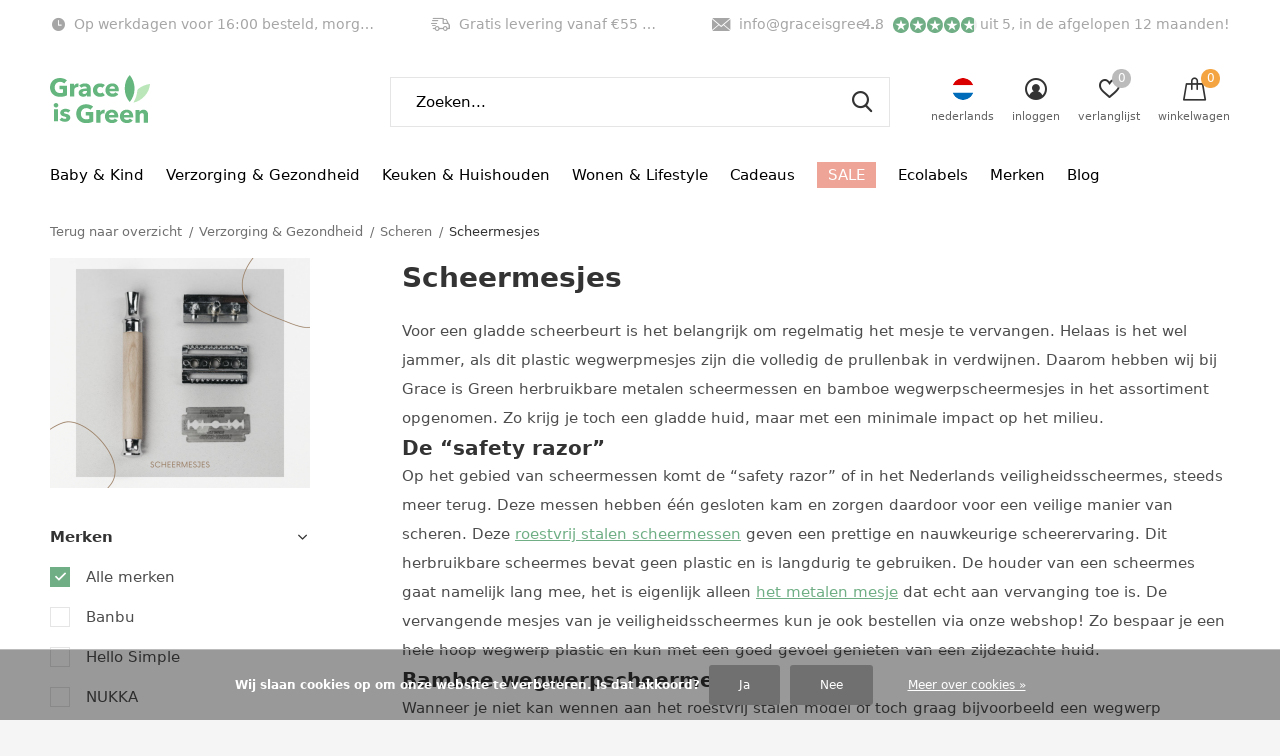

--- FILE ---
content_type: text/html;charset=utf-8
request_url: https://www.graceisgreen.com/nl/verzorging-gezondheid/scheren/scheermesjes/
body_size: 29149
content:
<!doctype html>
<html class="new mobile   crashfix" lang="nl" dir="ltr">
	<head>
        <meta charset="utf-8"/>
<!-- [START] 'blocks/head.rain' -->
<!--

  (c) 2008-2026 Lightspeed Netherlands B.V.
  http://www.lightspeedhq.com
  Generated: 27-01-2026 @ 06:47:51

-->
<link rel="canonical" href="https://www.graceisgreen.com/nl/verzorging-gezondheid/scheren/scheermesjes/"/>
<link rel="alternate" href="https://www.graceisgreen.com/nl/index.rss" type="application/rss+xml" title="Nieuwe producten"/>
<link href="https://cdn.webshopapp.com/assets/cookielaw.css?2025-02-20" rel="stylesheet" type="text/css"/>
<meta name="robots" content="noodp,noydir"/>
<meta name="google-site-verification" content="4hc67rvyAEqZ_eZ7KRtFzcvTj619TUTnjSnE6rek1q0"/>
<meta property="og:url" content="https://www.graceisgreen.com/nl/verzorging-gezondheid/scheren/scheermesjes/?source=facebook"/>
<meta property="og:site_name" content="Grace is Green"/>
<meta property="og:title" content="Scheermesjes"/>
<meta property="og:description" content="Klassiek scheren met een elegant vintage scheermes! Duurzaam ✓ Prachtige uitstraling ✓ Mesjes makkelijk te verwisselen ✓ Geen huidirritaties"/>
<script src="https://www.powr.io/powr.js?external-type=lightspeed"></script>
<script>
<!-- Google Tag Manager -->
!function(){"use strict";function l(e){for(var t=e,r=0,n=document.cookie.split(";");r<n.length;r++){var o=n[r].split("=");if(o[0].trim()===t)return o[1]}}function s(e){return localStorage.getItem(e)}function u(e){return window[e]}function A(e,t){e=document.querySelector(e);return t?null==e?void 0:e.getAttribute(t):null==e?void 0:e.textContent}var e=window,t=document,r="script",n="dataLayer",o="https://ttkk.graceisgreen.com",a="",i="egmkkbvuk",c="dwy07bq=AhFLJT8mQDcmQSZQLylLEVZHWFNNDwNaDAcXAQ4CHgAZEBMMRQgCCg%3D%3D",g="stapeUserId",v="",E="",d=!1;try{var d=!!g&&(m=navigator.userAgent,!!(m=new RegExp("Version/([0-9._]+)(.*Mobile)?.*Safari.*").exec(m)))&&16.4<=parseFloat(m[1]),f="stapeUserId"===g,I=d&&!f?function(e,t,r){void 0===t&&(t="");var n={cookie:l,localStorage:s,jsVariable:u,cssSelector:A},t=Array.isArray(t)?t:[t];if(e&&n[e])for(var o=n[e],a=0,i=t;a<i.length;a++){var c=i[a],c=r?o(c,r):o(c);if(c)return c}else console.warn("invalid uid source",e)}(g,v,E):void 0;d=d&&(!!I||f)}catch(e){console.error(e)}var m=e,g=(m[n]=m[n]||[],m[n].push({"gtm.start":(new Date).getTime(),event:"gtm.js"}),t.getElementsByTagName(r)[0]),v=I?"&bi="+encodeURIComponent(I):"",E=t.createElement(r),f=(d&&(i=8<i.length?i.replace(/([a-z]{8}$)/,"kp$1"):"kp"+i),!d&&a?a:o);E.async=!0,E.src=f+"/"+i+".js?"+c+v,null!=(e=g.parentNode)&&e.insertBefore(E,g)}();
<!-- End Google Tag Manager -->
</script>
<script>
<meta name="facebook-domain-verification" content="ag7a96zlhtjcqh9xorl1b8qbwpcvxk" />
</script>
<script>
<!-- Global site tag (gtag.js) - Google Ads: 689873896 -->
<script async src="https://www.googletagmanager.com/gtag/js?id=AW-689873896"></script>
<script>
    window.dataLayer = window.dataLayer || [];
    function gtag(){dataLayer.push(arguments);}
    gtag('js', new Date());

    gtag('config', 'AW-689873896');
</script>
<script>
    gtag('event', 'page_view', {
        'send_to': 'AW-689873896',
        'value': 'replace with value',
        'items': [{
            'id': 'replace with value',
            'google_business_vertical': 'retail'
        }]
    });
</script>
</script>
<script>
    (function(e,t,o,n,p,r,i){e.visitorGlobalObjectAlias=n;e[e.visitorGlobalObjectAlias]=e[e.visitorGlobalObjectAlias]||function(){(e[e.visitorGlobalObjectAlias].q=e[e.visitorGlobalObjectAlias].q||[]).push(arguments)};e[e.visitorGlobalObjectAlias].l=(new Date).getTime();r=t.createElement("script");r.src=o;r.async=true;i=t.getElementsByTagName("script")[0];i.parentNode.insertBefore(r,i)})(window,document,"https://diffuser-cdn.app-us1.com/diffuser/diffuser.js","vgo");
        vgo('setAccount', '225359463');
        vgo('setTrackByDefault', true);

        vgo('process');

</script>
<script>
<!-- Google tag (gtag.js) -->
</script>
<script async src="https://www.googletagmanager.com/gtag/js?id=G-0M00D1D29X"></script>
<script>
    window.dataLayer = window.dataLayer || [];
    function gtag(){dataLayer.push(arguments);}
    gtag('js', new Date());

    gtag('config', 'G-0M00D1D29X');
</script>
<script>
</script>
<script>
<!-- Begin eTrusted bootstrap tag -->
</script>
<script src="https://integrations.etrusted.com/applications/widget.js/v2" defer async></script>
<!-- End eTrusted bootstrap tag -->
<script>
</script>
<script src="https://app.dmws.plus/shop-assets/235598/dmws-plus-loader.js?id=c1e92bcdaaa238c15306af58c17180fa"></script>
<script>
<!-- Start ProfitMetrics - GA4  -->

    function _pm_executeGtag() {
        const scriptExists = document.querySelector('script[src^="https://www.googletagmanager.com/gtag/js?id="]');

        if (scriptExists) {
            
    window.dataLayer = window.dataLayer || [];
    function gtag(){ dataLayer.push(arguments); }

    gtag('config', 'G-TFH92J8ZZP');
    gtag('config', 'G-G68DHJNLTT');

        } else {
            const script = document.createElement('script');
            script.async = true;
            script.id = 'profitmetrics-ga4-script-G-TFH92J8ZZP';
            script.src = 'https://www.googletagmanager.com/gtag/js?id=G-TFH92J8ZZP';
            document.head.appendChild(script);

            script.addEventListener('load', function() {
                
    window.dataLayer = window.dataLayer || [];
    function gtag(){ dataLayer.push(arguments); }

    gtag('config', 'G-TFH92J8ZZP');
    gtag('config', 'G-G68DHJNLTT');

            });
        }
    }


    _pm_executeGtag();
<!-- End ProfitMetrics - GA4  -->
</script>
<script>
<script src="https://cdn.brevo.com/js/sdk-loader.js" async></script>
<script>
        // Version: 2.0
        window.Brevo = window.Brevo || [];
        Brevo.push([
                "init",
                {
                client_key: "1kdv35e4jqvovnhhbyhvxqzo",
                // Optional: Add other initialization options, see documentation
                }
        ]);
</script>
</script>
<!--[if lt IE 9]>
<script src="https://cdn.webshopapp.com/assets/html5shiv.js?2025-02-20"></script>
<![endif]-->
<!-- [END] 'blocks/head.rain' -->
		<meta charset="utf-8">
		<meta http-equiv="x-ua-compatible" content="ie=edge">
		<title>Scheermesjes - Grace is Green</title>
		<meta name="description" content="Klassiek scheren met een elegant vintage scheermes! Duurzaam ✓ Prachtige uitstraling ✓ Mesjes makkelijk te verwisselen ✓ Geen huidirritaties">
		<meta name="keywords" content="scheermesjes, hello simple, veiligheidscheermesjes, herbruikbaar, duurzaam, afvalvrij, klassiek">
		<meta name="theme-color" content="#ffffff">
		<meta name="MobileOptimized" content="320">
		<meta name="HandheldFriendly" content="true">
<!-- 		<meta name="viewport" content="width=device-width,initial-scale=1,maximum-scale=1,viewport-fit=cover,target-densitydpi=device-dpi,shrink-to-fit=no"> -->
    <meta name="viewport" content="width=device-width, initial-scale=1.0, maximum-scale=5.0, user-scalable=no">
    <meta name="apple-mobile-web-app-capable" content="yes">
    <meta name="apple-mobile-web-app-status-bar-style" content="black">
		<meta name="author" content="https://www.dmws.nl">
		<link rel="preload" as="style" href="https://cdn.webshopapp.com/assets/gui-2-0.css?2025-02-20">
		<link rel="preload" as="style" href="https://cdn.webshopapp.com/assets/gui-responsive-2-0.css?2025-02-20">
		<link rel="preload" href="https://fonts.googleapis.com/css?family=Montserrat:100,300,400,500,600,700,800,900%7CMontserrat:100,300,400,500,600,700,800,900&display=block" as="style">
		<link rel="preload" as="style" href="https://cdn.webshopapp.com/shops/235598/themes/183062/assets/fixed.css?20260121100210">
    <link rel="preload" as="style" href="https://cdn.webshopapp.com/shops/235598/themes/183062/assets/screen.css?20260121100210">
		<link rel="preload" as="style" href="https://cdn.webshopapp.com/shops/235598/themes/183062/assets/custom.css?20260121100210">
		<link rel="preload" as="font" href="https://cdn.webshopapp.com/shops/235598/themes/183062/assets/icomoon.woff2?20260121100210">
		<link rel="preload" as="script" href="https://cdn.webshopapp.com/assets/jquery-1-9-1.js?2025-02-20">
		<link rel="preload" as="script" href="https://cdn.webshopapp.com/assets/jquery-ui-1-10-1.js?2025-02-20">
		<link rel="preload" as="script" href="https://cdn.webshopapp.com/shops/235598/themes/183062/assets/scripts.js?20260121100210">
		<link rel="preload" as="script" href="https://cdn.webshopapp.com/shops/235598/themes/183062/assets/custom.js?20260121100210">
    <link rel="preload" as="script" href="https://cdn.webshopapp.com/assets/gui.js?2025-02-20">
		<link href="https://fonts.googleapis.com/css?family=Montserrat:100,300,400,500,600,700,800,900%7CMontserrat:100,300,400,500,600,700,800,900&display=block" rel="stylesheet" type="text/css">
		<link rel="stylesheet" media="screen" href="https://cdn.webshopapp.com/assets/gui-2-0.css?2025-02-20">
		<link rel="stylesheet" media="screen" href="https://cdn.webshopapp.com/assets/gui-responsive-2-0.css?2025-02-20">
    <link rel="stylesheet" media="screen" href="https://cdn.webshopapp.com/shops/235598/themes/183062/assets/fixed.css?20260121100210">
		<link rel="stylesheet" media="screen" href="https://cdn.webshopapp.com/shops/235598/themes/183062/assets/screen.css?20260121100210">
		<link rel="stylesheet" media="screen" href="https://cdn.webshopapp.com/shops/235598/themes/183062/assets/custom.css?20260121100210">
		<link rel="icon" type="image/x-icon" href="https://cdn.webshopapp.com/shops/235598/themes/183062/v/1645643/assets/favicon.png?20231214103848">
		<link rel="apple-touch-icon" href="https://cdn.webshopapp.com/shops/235598/themes/183062/assets/apple-touch-icon.png?20260121100210">
		<link rel="mask-icon" href="https://cdn.webshopapp.com/shops/235598/themes/183062/assets/safari-pinned-tab.svg?20260121100210" color="#000000">
		<link rel="manifest" href="https://cdn.webshopapp.com/shops/235598/themes/183062/assets/manifest.json?20260121100210">
		<link rel="preconnect" href="https://ajax.googleapis.com">
		<link rel="preconnect" href="//cdn.webshopapp.com/">
		<link rel="preconnect" href="https://fonts.googleapis.com">
		<link rel="preconnect" href="https://fonts.gstatic.com" crossorigin>
		<link rel="dns-prefetch" href="https://ajax.googleapis.com">
		<link rel="dns-prefetch" href="//cdn.webshopapp.com/">	
		<link rel="dns-prefetch" href="https://fonts.googleapis.com">
		<link rel="dns-prefetch" href="https://fonts.gstatic.com" crossorigin>
		<link href="https://fonts.googleapis.com/css2?family=Short+Stack&display=swap" rel="stylesheet">
    <script src="https://cdn.webshopapp.com/assets/jquery-1-9-1.js?2025-02-20"></script>
    <script src="https://cdn.webshopapp.com/assets/jquery-ui-1-10-1.js?2025-02-20"></script>
		<meta name="msapplication-config" content="https://cdn.webshopapp.com/shops/235598/themes/183062/assets/browserconfig.xml?20260121100210">
<meta property="og:title" content="Scheermesjes">
<meta property="og:type" content="website"> 
<meta property="og:description" content="Klassiek scheren met een elegant vintage scheermes! Duurzaam ✓ Prachtige uitstraling ✓ Mesjes makkelijk te verwisselen ✓ Geen huidirritaties">
<meta property="og:site_name" content="Grace is Green">
<meta property="og:url" content="https://www.graceisgreen.com/">
<meta property="og:image" content="https://cdn.webshopapp.com/shops/235598/themes/183062/v/2783249/assets/hero-1-image.jpg?20260102085807">
<meta name="twitter:title" content="Scheermesjes">
<meta name="twitter:description" content="Klassiek scheren met een elegant vintage scheermes! Duurzaam ✓ Prachtige uitstraling ✓ Mesjes makkelijk te verwisselen ✓ Geen huidirritaties">
<meta name="twitter:site" content="Grace is Green">
<meta name="twitter:card" content="https://cdn.webshopapp.com/shops/235598/themes/183062/v/1645643/assets/logo.png?20231214103848">
<meta name="twitter:image" content="https://cdn.webshopapp.com/shops/235598/themes/183062/v/2783249/assets/hero-1-image.jpg?20260102085807">
<script type="application/ld+json">
  [
        {
      "@context": "http://schema.org/",
      "@type": "Organization",
      "url": "https://www.graceisgreen.com/",
      "name": "Grace is Green",
      "legalName": "Grace is Green",
      "description": "Klassiek scheren met een elegant vintage scheermes! Duurzaam ✓ Prachtige uitstraling ✓ Mesjes makkelijk te verwisselen ✓ Geen huidirritaties",
      "logo": "https://cdn.webshopapp.com/shops/235598/themes/183062/v/1645643/assets/logo.png?20231214103848",
      "image": "https://cdn.webshopapp.com/shops/235598/themes/183062/v/2783249/assets/hero-1-image.jpg?20260102085807",
      "contactPoint": {
        "@type": "ContactPoint",
        "contactType": "Customer service",
        "telephone": "(+31) 76 571 5104"
      },
      "address": {
        "@type": "PostalAddress",
        "streetAddress": "Minervum 7384",
        "addressLocality": "Nederland",
        "postalCode": "4817ZH Breda",
        "addressCountry": "NL"
      }
         
    },
    { 
      "@context": "http://schema.org", 
      "@type": "WebSite", 
      "url": "https://www.graceisgreen.com/", 
      "name": "Grace is Green",
      "description": "Klassiek scheren met een elegant vintage scheermes! Duurzaam ✓ Prachtige uitstraling ✓ Mesjes makkelijk te verwisselen ✓ Geen huidirritaties",
      "author": [
        {
          "@type": "Organization",
          "url": "https://www.dmws.nl/",
          "name": "DMWS B.V.",
          "address": {
            "@type": "PostalAddress",
            "streetAddress": "Klokgebouw 195 (Strijp-S)",
            "addressLocality": "Eindhoven",
            "addressRegion": "NB",
            "postalCode": "5617 AB",
            "addressCountry": "NL"
          }
        }
      ]
    }
  ]
</script>        










	</head>
	<body>
  	    <ul class="hidden-data hidden"><li>235598</li><li>183062</li><li>ja</li><li>nl</li><li>live</li><li>info//graceisgreen/com</li><li>https://www.graceisgreen.com/nl/</li></ul><div id="root" ><header id="top" class="v1 static"><p id="logo" ><a href="https://www.graceisgreen.com/nl/" accesskey="h"><img src="https://cdn.webshopapp.com/shops/235598/files/405437549/logo-grace-is-green.svg" alt="Grace is Green - De duurzaamste webshop! Baby, wonen en lifestyle "></a></p><nav id="skip"><ul><li><a href="#nav" accesskey="n">Ga naar navigatie (n)</a></li><li><a href="#content" accesskey="c">Ga naar inhoud (c)</a></li><li><a href="#footer" accesskey="f">Ga naar footer (f)</a></li></ul></nav><nav id="nav" aria-label="Kies een categorie" class=" dropdown-color"><ul><li ><a 
    href="https://www.graceisgreen.com/nl/baby-kind/"
>
  Baby &amp; Kind 
</a></a><ul><li><a href="https://www.graceisgreen.com/nl/baby-kind/luiers-wasbare-luiers/">Luiers &amp; Wasbare Luiers</a><ul><li><a href="https://www.graceisgreen.com/nl/baby-kind/luiers-wasbare-luiers/eco-luiers-eco-luierbroekjes/">Eco luiers &amp; eco luierbroekjes</a></li><li><a href="https://www.graceisgreen.com/nl/baby-kind/luiers-wasbare-luiers/ecologische-wegwerp-billendoekjes/">Ecologische wegwerp billendoekjes</a></li><li><a href="https://www.graceisgreen.com/nl/baby-kind/luiers-wasbare-luiers/wasbare-luiers/">Wasbare luiers</a></li><li><a href="https://www.graceisgreen.com/nl/baby-kind/luiers-wasbare-luiers/herbruikbare-billendoekjes/">Herbruikbare billendoekjes</a></li><li><a href="https://www.graceisgreen.com/nl/baby-kind/luiers-wasbare-luiers/wasbare-zwemluiers-en-oefenbroekjes/">Wasbare zwemluiers en oefenbroekjes</a></li></ul></li><li><a href="https://www.graceisgreen.com/nl/baby-kind/natuurlijke-babyverzorging/">Natuurlijke babyverzorging</a><ul><li><a href="https://www.graceisgreen.com/nl/baby-kind/natuurlijke-babyverzorging/baby-bad-douche-huid-verzorging/">Baby Bad, Douche &amp; Huid verzorging </a></li><li><a href="https://www.graceisgreen.com/nl/baby-kind/natuurlijke-babyverzorging/kindertandenborstels-tandpasta/">Kindertandenborstels &amp; Tandpasta</a></li><li><a href="https://www.graceisgreen.com/nl/baby-kind/natuurlijke-babyverzorging/kinder-zonbescherming/">Kinder Zonbescherming</a></li><li><a href="https://www.graceisgreen.com/nl/baby-kind/natuurlijke-babyverzorging/baby-kinderzonnebrillen/">Baby &amp; kinderzonnebrillen </a></li><li><a href="https://www.graceisgreen.com/nl/baby-kind/natuurlijke-babyverzorging/doekjes-snoetenpoetser/">Doekjes &amp; Snoetenpoetser</a></li></ul></li><li><a href="https://www.graceisgreen.com/nl/baby-kind/zwangerschapskleding/">Zwangerschapskleding</a></li><li><a href="https://www.graceisgreen.com/nl/baby-kind/eten-en-drinken/">Eten en drinken</a><ul><li><a href="https://www.graceisgreen.com/nl/baby-kind/eten-en-drinken/kinderservies-drinkbekers/">Kinderservies &amp; Drinkbekers</a></li><li><a href="https://www.graceisgreen.com/nl/baby-kind/eten-en-drinken/slabbetjes/">Slabbetjes </a></li><li><a href="https://www.graceisgreen.com/nl/baby-kind/eten-en-drinken/fopspenen-speenkoorden/">Fopspenen &amp; Speenkoorden</a><ul class="mobily-only"><li><a href="https://www.graceisgreen.com/nl/baby-kind/eten-en-drinken/fopspenen-speenkoorden/speenkoord/">Speenkoord</a></li></ul></li></ul></li><li><a href="https://www.graceisgreen.com/nl/baby-kind/duurzaam-speelgoed/">Duurzaam speelgoed</a><ul><li><a href="https://www.graceisgreen.com/nl/baby-kind/duurzaam-speelgoed/knuffels-knuffeldoekjes-en-bijtringen/">Knuffels, Knuffeldoekjes en bijtringen</a></li><li><a href="https://www.graceisgreen.com/nl/baby-kind/duurzaam-speelgoed/spelletjes/">Spelletjes</a></li><li><a href="https://www.graceisgreen.com/nl/baby-kind/duurzaam-speelgoed/tekenen-knutselen/">Tekenen &amp; Knutselen</a></li><li><a href="https://www.graceisgreen.com/nl/baby-kind/duurzaam-speelgoed/badspeelgoed/">Badspeelgoed</a></li><li><a href="https://www.graceisgreen.com/nl/baby-kind/duurzaam-speelgoed/puzzels/">Puzzels</a></li><li><a href="https://www.graceisgreen.com/nl/baby-kind/duurzaam-speelgoed/houten-speelgoed/">Houten speelgoed</a></li><li><a href="https://www.graceisgreen.com/nl/baby-kind/duurzaam-speelgoed/loop-en-trekwagens/">Loop - en Trekwagens</a></li></ul></li><li><a href="https://www.graceisgreen.com/nl/baby-kind/baby-kinderkleding/">Baby &amp; kinderkleding</a><ul><li><a href="https://www.graceisgreen.com/nl/baby-kind/baby-kinderkleding/baby-kinderzonnebrillen/">Baby &amp; Kinderzonnebrillen</a></li><li><a href="https://www.graceisgreen.com/nl/baby-kind/baby-kinderkleding/zwemluiers/">Zwemluiers</a></li><li><a href="https://www.graceisgreen.com/nl/baby-kind/baby-kinderkleding/uv-badmode/">UV &amp; Badmode</a></li><li><a href="https://www.graceisgreen.com/nl/baby-kind/baby-kinderkleding/rompertjes/">Rompertjes</a></li></ul></li><li><a href="https://www.graceisgreen.com/nl/baby-kind/baby-kind-accessoires/">Baby &amp; Kind accessoires</a><ul><li><a href="https://www.graceisgreen.com/nl/baby-kind/baby-kind-accessoires/wonen-slapen/">Wonen &amp; Slapen </a><ul class="mobily-only"><li><a href="https://www.graceisgreen.com/nl/baby-kind/baby-kind-accessoires/wonen-slapen/opbergmanden/">Opbergmanden</a></li><li><a href="https://www.graceisgreen.com/nl/baby-kind/baby-kind-accessoires/wonen-slapen/commode-accessoires/">Commode accessoires</a></li><li><a href="https://www.graceisgreen.com/nl/baby-kind/baby-kind-accessoires/wonen-slapen/box-accessoires/">Box accessoires </a></li><li><a href="https://www.graceisgreen.com/nl/baby-kind/baby-kind-accessoires/wonen-slapen/babyslaapzakjes/">babyslaapzakjes</a></li><li><a href="https://www.graceisgreen.com/nl/baby-kind/baby-kind-accessoires/wonen-slapen/opstapjes/">Opstapjes</a></li></ul></li><li><a href="https://www.graceisgreen.com/nl/baby-kind/baby-kind-accessoires/reizen-en-onderweg/">Reizen en onderweg</a><ul class="mobily-only"><li><a href="https://www.graceisgreen.com/nl/baby-kind/baby-kind-accessoires/reizen-en-onderweg/tassen/">Tassen</a></li></ul></li></ul></li></ul></li><li ><a 
    href="https://www.graceisgreen.com/nl/verzorging-gezondheid/"
>
  Verzorging &amp; Gezondheid
</a></a><ul><li><a href="https://www.graceisgreen.com/nl/verzorging-gezondheid/lichaam/">Lichaam</a><ul><li><a href="https://www.graceisgreen.com/nl/verzorging-gezondheid/lichaam/bad-douche/">Bad &amp; Douche</a></li><li><a href="https://www.graceisgreen.com/nl/verzorging-gezondheid/lichaam/handverzorging/">Handverzorging</a></li><li><a href="https://www.graceisgreen.com/nl/verzorging-gezondheid/lichaam/bodylotion/">Bodylotion</a></li><li><a href="https://www.graceisgreen.com/nl/verzorging-gezondheid/lichaam/deodorant/">Deodorant </a></li></ul></li><li><a href="https://www.graceisgreen.com/nl/verzorging-gezondheid/gezichtsverzorging/">Gezichtsverzorging</a><ul><li><a href="https://www.graceisgreen.com/nl/verzorging-gezondheid/gezichtsverzorging/dag-gezichtscreme/">Dag &amp; gezichtscreme </a></li><li><a href="https://www.graceisgreen.com/nl/verzorging-gezondheid/gezichtsverzorging/gezicht-reiniging-scrubs/">Gezicht reiniging &amp; scrubs</a></li><li><a href="https://www.graceisgreen.com/nl/verzorging-gezondheid/gezichtsverzorging/serums-toners/">Serums &amp; Toners</a></li><li><a href="https://www.graceisgreen.com/nl/verzorging-gezondheid/gezichtsverzorging/gezichts-zonnebrand/">Gezichts zonnebrand </a></li></ul></li><li><a href="https://www.graceisgreen.com/nl/verzorging-gezondheid/derma/">Derma</a></li><li><a href="https://www.graceisgreen.com/nl/verzorging-gezondheid/mondverzorging/">Mondverzorging</a><ul><li><a href="https://www.graceisgreen.com/nl/verzorging-gezondheid/mondverzorging/tandpasta-tandtabletten/">Tandpasta &amp; tandtabletten</a></li><li><a href="https://www.graceisgreen.com/nl/verzorging-gezondheid/mondverzorging/tandenborstels-flosdraad/">Tandenborstels &amp; flosdraad</a></li><li><a href="https://www.graceisgreen.com/nl/verzorging-gezondheid/mondverzorging/mondspoeling/">Mondspoeling</a></li><li><a href="https://www.graceisgreen.com/nl/verzorging-gezondheid/mondverzorging/mondhygiene-accessoires/">Mondhygiene accessoires</a></li></ul></li><li><a href="https://www.graceisgreen.com/nl/verzorging-gezondheid/natuurlijke-zonnebrand/">Natuurlijke zonnebrand</a></li><li><a href="https://www.graceisgreen.com/nl/verzorging-gezondheid/menstruatie/">Menstruatie</a><ul><li><a href="https://www.graceisgreen.com/nl/verzorging-gezondheid/menstruatie/herbruikbaar-maandverband/">Herbruikbaar maandverband</a></li><li><a href="https://www.graceisgreen.com/nl/verzorging-gezondheid/menstruatie/wasbare-inlegkruisjes/">Wasbare inlegkruisjes</a></li><li><a href="https://www.graceisgreen.com/nl/verzorging-gezondheid/menstruatie/proefpakket-eerste-menstruatie/">Proefpakket eerste menstruatie</a></li><li><a href="https://www.graceisgreen.com/nl/verzorging-gezondheid/menstruatie/wegwerp-menstruatie-producten/">Wegwerp menstruatie producten</a></li><li><a href="https://www.graceisgreen.com/nl/verzorging-gezondheid/menstruatie/natuurlijke-tampons/">Natuurlijke tampons</a></li><li><a href="https://www.graceisgreen.com/nl/verzorging-gezondheid/menstruatie/menstruatiecups/">Menstruatiecups</a></li><li><a href="https://www.graceisgreen.com/nl/verzorging-gezondheid/menstruatie/menstruatie-ondergoed/">Menstruatie ondergoed</a></li><li><a href="https://www.graceisgreen.com/nl/verzorging-gezondheid/menstruatie/wetbags/">Wetbags</a></li><li><a href="https://www.graceisgreen.com/nl/verzorging-gezondheid/menstruatie/wasbare-starterskits/">Wasbare starterskits</a></li><li><a href="https://www.graceisgreen.com/nl/verzorging-gezondheid/menstruatie/menstruatie-zwemkleding/">Menstruatie zwemkleding</a></li><li class="strong"><a href="https://www.graceisgreen.com/nl/verzorging-gezondheid/menstruatie/">Bekijk alles Menstruatie</a></li></ul></li><li><a href="https://www.graceisgreen.com/nl/verzorging-gezondheid/haar/">Haar</a><ul><li><a href="https://www.graceisgreen.com/nl/verzorging-gezondheid/haar/shampoo-conditioner/">Shampoo &amp; Conditioner</a></li><li><a href="https://www.graceisgreen.com/nl/verzorging-gezondheid/haar/haaraccessoires/">Haaraccessoires </a></li></ul></li><li><a href="https://www.graceisgreen.com/nl/verzorging-gezondheid/scheren/">Scheren</a><ul><li><a href="https://www.graceisgreen.com/nl/verzorging-gezondheid/scheren/scheermesjes/">Scheermesjes</a></li><li><a href="https://www.graceisgreen.com/nl/verzorging-gezondheid/scheren/scheerzeep-kwasten/">Scheerzeep &amp; kwasten</a></li><li><a href="https://www.graceisgreen.com/nl/verzorging-gezondheid/scheren/scheerset/">Scheerset</a></li></ul></li><li><a href="https://www.graceisgreen.com/nl/verzorging-gezondheid/verzorgingspakketten/">Verzorgingspakketten</a><ul><li><a href="https://www.graceisgreen.com/nl/verzorging-gezondheid/verzorgingspakketten/man/">Man</a></li><li><a href="https://www.graceisgreen.com/nl/verzorging-gezondheid/verzorgingspakketten/vrouw/">Vrouw</a></li><li><a href="https://www.graceisgreen.com/nl/verzorging-gezondheid/verzorgingspakketten/kind/">Kind </a></li></ul></li><li><a href="https://www.graceisgreen.com/nl/verzorging-gezondheid/incontinentieproducten/">Incontinentieproducten</a><ul><li><a href="https://www.graceisgreen.com/nl/verzorging-gezondheid/incontinentieproducten/incontinentieondergoed/">Incontinentieondergoed</a></li><li><a href="https://www.graceisgreen.com/nl/verzorging-gezondheid/incontinentieproducten/incontinentiepads/">Incontinentiepads</a></li></ul></li><li class="strong"><a href="https://www.graceisgreen.com/nl/verzorging-gezondheid/">Bekijk alles Verzorging &amp; Gezondheid</a></li></ul></li><li ><a 
    href="https://www.graceisgreen.com/nl/keuken-huishouden/"
>
  Keuken &amp; Huishouden
</a></a><ul><li><a href="https://www.graceisgreen.com/nl/keuken-huishouden/borden-bekers-bestek/">Borden, Bekers &amp; Bestek </a><ul><li><a href="https://www.graceisgreen.com/nl/keuken-huishouden/borden-bekers-bestek/borden/">Borden</a></li><li><a href="https://www.graceisgreen.com/nl/keuken-huishouden/borden-bekers-bestek/bestek/">Bestek</a></li><li><a href="https://www.graceisgreen.com/nl/keuken-huishouden/borden-bekers-bestek/bekers/">Bekers</a></li><li><a href="https://www.graceisgreen.com/nl/keuken-huishouden/borden-bekers-bestek/kommen/">Kommen</a></li></ul></li><li><a href="https://www.graceisgreen.com/nl/keuken-huishouden/keukengerei/">Keukengerei</a><ul><li><a href="https://www.graceisgreen.com/nl/keuken-huishouden/keukengerei/keukenrol-servetten/">Keukenrol &amp; Servetten</a></li></ul></li><li><a href="https://www.graceisgreen.com/nl/keuken-huishouden/opbergen-en-bewaren/">Opbergen en bewaren</a><ul><li><a href="https://www.graceisgreen.com/nl/keuken-huishouden/opbergen-en-bewaren/food-wraps-groente-en-fruit-netjes/">Food wraps &amp; groente- en fruit netjes</a></li><li><a href="https://www.graceisgreen.com/nl/keuken-huishouden/opbergen-en-bewaren/lunchbox-foodwraps/">Lunchbox &amp; Foodwraps</a></li></ul></li><li><a href="https://www.graceisgreen.com/nl/keuken-huishouden/wassen-schoonmaken/">Wassen schoonmaken</a><ul><li><a href="https://www.graceisgreen.com/nl/keuken-huishouden/wassen-schoonmaken/composteerbare-afvalzakken-accessoires/">Composteerbare afvalzakken &amp; accessoires</a></li><li><a href="https://www.graceisgreen.com/nl/keuken-huishouden/wassen-schoonmaken/schoonmaakmiddel/">Schoonmaakmiddel</a></li><li><a href="https://www.graceisgreen.com/nl/keuken-huishouden/wassen-schoonmaken/wasmiddel/">Wasmiddel</a></li><li><a href="https://www.graceisgreen.com/nl/keuken-huishouden/wassen-schoonmaken/afwasmiddel-vaatwastabletten/">Afwasmiddel &amp; Vaatwastabletten</a></li><li><a href="https://www.graceisgreen.com/nl/keuken-huishouden/wassen-schoonmaken/houten-afwasborstel/">Houten afwasborstel</a></li></ul></li><li><a href="https://www.graceisgreen.com/nl/keuken-huishouden/toilet-papier/">Toilet papier</a></li><li><a href="https://www.graceisgreen.com/nl/keuken-huishouden/zakdoekjes/">Zakdoekjes</a></li></ul></li><li ><a 
    href="https://www.graceisgreen.com/nl/wonen-lifestyle/"
>
  Wonen &amp; Lifestyle
</a></a><ul><li><a href="https://www.graceisgreen.com/nl/wonen-lifestyle/zwangerschapskleding/">Zwangerschapskleding</a><ul><li><a href="https://www.graceisgreen.com/nl/wonen-lifestyle/zwangerschapskleding/behas/">Beha&#039;s</a></li></ul></li><li><a href="https://www.graceisgreen.com/nl/wonen-lifestyle/kantoor/">Kantoor</a></li><li><a href="https://www.graceisgreen.com/nl/wonen-lifestyle/op-reis-onderweg/">Op Reis &amp; Onderweg</a><ul><li><a href="https://www.graceisgreen.com/nl/wonen-lifestyle/op-reis-onderweg/duurzame-thermosfles/">Duurzame Thermosfles</a></li><li><a href="https://www.graceisgreen.com/nl/wonen-lifestyle/op-reis-onderweg/koffiebekers/">Koffiebekers</a></li><li><a href="https://www.graceisgreen.com/nl/wonen-lifestyle/op-reis-onderweg/knijpzakjes/">Knijpzakjes</a></li></ul></li><li><a href="https://www.graceisgreen.com/nl/wonen-lifestyle/speelgoed/">Speelgoed</a></li><li><a href="https://www.graceisgreen.com/nl/wonen-lifestyle/natuurlijke-kaarsen/">Natuurlijke kaarsen</a></li><li><a href="https://www.graceisgreen.com/nl/wonen-lifestyle/geurstokjes-en-olien/">Geurstokjes en Oliën</a></li><li><a href="https://www.graceisgreen.com/nl/wonen-lifestyle/badtextiel/">Badtextiel</a></li><li><a href="https://www.graceisgreen.com/nl/wonen-lifestyle/sokken/">Sokken</a></li><li><a href="https://www.graceisgreen.com/nl/wonen-lifestyle/woonaccessoires/">Woonaccessoires</a></li></ul></li><li ><a 
      class="nav-gifts-xmas"
    href="https://www.graceisgreen.com/nl/cadeaus/"
>
  Cadeaus
</a></a><ul><li><a href="https://www.graceisgreen.com/nl/cadeaus/cadeau-tot-20/">Cadeau tot € 20</a></li><li><a href="https://www.graceisgreen.com/nl/cadeaus/baby-kids/">Baby &amp; Kids</a></li><li><a href="https://www.graceisgreen.com/nl/cadeaus/baby-en-kraamcadeaus/">Baby- en kraamcadeaus</a></li><li><a href="https://www.graceisgreen.com/nl/cadeaus/volwassenen/">Volwassenen</a></li><li><a href="https://www.graceisgreen.com/nl/cadeaus/cadeaupakketten/">Cadeaupakketten </a></li><li><a href="https://www.graceisgreen.com/nl/cadeaus/cadeaukaart/">Cadeaukaart</a></li></ul></li><li ><a 
      class="overlay-g"
    href="https://www.graceisgreen.com/nl/sale/"
>
  SALE
</a></a><ul><li><a href="https://www.graceisgreen.com/nl/sale/save-it-wednesday/">Save it Wednesday</a></li></ul></li><li ><a 
    href="https://www.graceisgreen.com/nl/ecolabels/"
>
  Ecolabels
</a></a><ul><li><a href="https://www.graceisgreen.com/nl/ecolabels/nordic-swan-ecolabel/">Nordic Swan Ecolabel</a></li><li><a href="https://www.graceisgreen.com/nl/ecolabels/allergycertified/">AllergyCertified</a></li><li><a href="https://www.graceisgreen.com/nl/ecolabels/astma-allergie-nordic/">Astma Allergie Nordic</a></li><li><a href="https://www.graceisgreen.com/nl/ecolabels/ecocert/">Ecocert</a></li><li><a href="https://www.graceisgreen.com/nl/ecolabels/fsc/">FSC</a></li><li><a href="https://www.graceisgreen.com/nl/ecolabels/oeko-tex-100/">Oeko-Tex 100</a></li><li><a href="https://www.graceisgreen.com/nl/ecolabels/totally-chlorine-free/">Totally Chlorine Free</a></li><li><a href="https://www.graceisgreen.com/nl/ecolabels/vegan/">Vegan</a></li><li><a href="https://www.graceisgreen.com/nl/ecolabels/astma-allergy-finland/">Astma &amp; Allergy Finland</a></li><li><a href="https://www.graceisgreen.com/nl/ecolabels/gots/">GOTS </a></li><li class="strong"><a href="https://www.graceisgreen.com/nl/ecolabels/">Bekijk alles Ecolabels</a></li></ul></li><li ><a accesskey="4" href="https://www.graceisgreen.com/nl/brands/">Merken</a><div class="double"><div><h3>Selectie van onze topmerken</h3><ul class="double"><li><a href="https://www.graceisgreen.com/nl/brands/banbu/">Banbu</a></li><li><a href="https://www.graceisgreen.com/nl/brands/cheeky-pants/">Cheeky Pants </a></li><li><a href="https://www.graceisgreen.com/nl/brands/cheeky-wipes/">Cheeky Wipes</a></li><li><a href="https://www.graceisgreen.com/nl/brands/imse/">Imse</a></li><li><a href="https://www.graceisgreen.com/nl/brands/melleson-eyewear/">Melleson Eyewear</a></li><li><a href="https://www.graceisgreen.com/nl/brands/moomin-baby/">Moomin Baby</a></li><li><a href="https://www.graceisgreen.com/nl/brands/niyok/">Niyok</a></li><li><a href="https://www.graceisgreen.com/nl/brands/pandoo/">Pandoo</a></li><li><a href="https://www.graceisgreen.com/nl/brands/rolleat/">Roll&#039;Eat en Boc&#039;n Roll</a></li><li><a href="https://www.graceisgreen.com/nl/brands/vuokkoset/">Vuokkoset</a></li></ul></div><div><ul class="list-gallery"><li><a href="https://www.graceisgreen.com/nl/brands/upcircle/"><img src="https://dummyimage.com/240x305/fff.png/fff" data-src="https://cdn.webshopapp.com/shops/235598/themes/183062/v/2783249/assets/brand-banner-1.jpg?20260102085807" alt="" width="240" height="305"><span></span></a></li></ul></div></div></li><li ><a href="https://www.graceisgreen.com/nl/blogs/graceisgreenblog/" title="Blog">Blog</a><div><ul class="list-gallery"><li><a href="https://www.graceisgreen.com/nl/blogs/graceisgreenblog/menstruatiedisc-vs-cup-welke-past-het-beste-bij-jo/"><img src="https://dummyimage.com/240x230/fff.png/fff" data-src="https://cdn.webshopapp.com/shops/235598/files/489242108/480x460x1/image.jpg" alt="Menstruatiedisc vs. cup: welke past het beste bij jou?" width="240" height="230"> Menstruatiedisc vs. cup: ...                <span>View article</span></a></li><li><a href="https://www.graceisgreen.com/nl/blogs/graceisgreenblog/de-leukste-duurzame-kerstcadeautjes-voor-2025/"><img src="https://dummyimage.com/240x230/fff.png/fff" data-src="https://cdn.webshopapp.com/shops/235598/files/489240421/480x460x1/image.jpg" alt="De leukste duurzame kerstcadeautjes voor 2025" width="240" height="230"> De leukste duurzame kerst...                <span>View article</span></a></li><li><a href="https://www.graceisgreen.com/nl/blogs/graceisgreenblog/waarom-is-amandelolie-voor-huid-zo-effectief/"><img src="https://dummyimage.com/240x230/fff.png/fff" data-src="https://cdn.webshopapp.com/shops/235598/files/487355058/480x460x1/image.jpg" alt="Waarom is amandelolie voor huid zo effectief?" width="240" height="230"> Waarom is amandelolie voo...                <span>View article</span></a></li><li><a href="https://www.graceisgreen.com/nl/blogs/graceisgreenblog/de-10-beste-tips-voor-een-sinterklaas-cadeau/"><img src="https://dummyimage.com/240x230/fff.png/fff" data-src="https://cdn.webshopapp.com/shops/235598/files/487425748/480x460x1/image.jpg" alt="De 10 beste tips voor een Sinterklaas cadeau" width="240" height="230"> De 10 beste tips voor een...                <span>View article</span></a></li><li><a href="https://www.graceisgreen.com/nl/blogs/graceisgreenblog/5-tips-voor-duurzame-keuzes-voor-ouders/"><img src="https://dummyimage.com/240x230/fff.png/fff" data-src="https://cdn.webshopapp.com/shops/235598/files/486910357/480x460x1/image.jpg" alt="5 Tips voor Duurzame Keuzes voor Ouders" width="240" height="230"> 5 Tips voor Duurzame Keuz...                <span>View article</span></a></li></ul></div></li></ul><ul><li class="search"><a href="./"><i class="icon-zoom2"></i><span>zoeken</span></a></li><li class="lang"><a class="nl" href="./"><img src="https://cdn.webshopapp.com/shops/235598/themes/183062/assets/flag-nl.svg?20260121100210" alt="Nederlands" width="22" height="22"><span>nederlands</span></a><ul><li><a title="Nederlands" lang="nl" href="https://www.graceisgreen.com/nl/go/category/10032900"><img src="https://cdn.webshopapp.com/shops/235598/themes/183062/assets/flag-nl.svg?20260121100210" alt="Nederlands" width="18" height="18"><span>Nederlands</span></a></li><li><a title="Deutsch" lang="de" href="https://www.graceisgreen.com/de/go/category/10032900"><img src="https://cdn.webshopapp.com/shops/235598/themes/183062/assets/flag-de.svg?20260121100210" alt="Deutsch" width="18" height="18"><span>Deutsch</span></a></li><li><a title="English" lang="en" href="https://www.graceisgreen.com/en/go/category/10032900"><img src="https://cdn.webshopapp.com/shops/235598/themes/183062/assets/flag-en.svg?20260121100210" alt="English" width="18" height="18"><span>English</span></a></li><li><a title="Français" lang="fr" href="https://www.graceisgreen.com/fr/go/category/10032900"><img src="https://cdn.webshopapp.com/shops/235598/themes/183062/assets/flag-fr.svg?20260121100210" alt="Français" width="18" height="18"><span>Français</span></a></li></ul></li><li class="login"><a href=""><i class="icon-user-circle"></i><span>inloggen</span></a></li><li class="fav"><a class="open-login"><i class="icon-heart-strong"></i><span>verlanglijst</span><span class="no items" data-wishlist-items>0</span></a></li><li class="cart"><a href="https://www.graceisgreen.com/nl/cart/"><i class="icon-cart"></i><span>winkelwagen</span><span class="no">0</span></a></li></ul></nav><div class="bar with-trustmark"><ul class="list-usp"><li><i class="icon-time"></i> Op werkdagen voor 16:00 besteld, morgen in huis!</li><li><i class="icon-delivery"></i> Gratis levering vanaf €55 (NL, BE)</li><li><i class="icon-envelope"></i> <a href="/cdn-cgi/l/email-protection" class="__cf_email__" data-cfemail="731a1d151c3314011210161a00140116161d5d101c1e">[email&#160;protected]</a></li></ul><p><a href="https://www.trustedshops.nl/verkopersbeoordeling/info_XB6A28EA47284446B7B8F7F3DBA323D8E.html" target="_blank"><span class="rating-a c round_stars" data-val="4.8" data-of="5">4.8</span><span class="mobile-hide">uit 5, in de afgelopen 12 maanden!</span></a></p></div><form action="https://www.graceisgreen.com/nl/search/" method="get" id="formSearch" data-search-type="desktop"><p><label for="q">Zoeken...</label><input id="q" name="q" type="search" value="" autocomplete="off" required data-input="desktop"><button type="submit">Zoeken</button></p><div class="search-autocomplete" data-search-type="desktop"><ul class="list-cart small m20"></ul><h2>Suggesties</h2><ul class="list-box"><li><a href="https://www.graceisgreen.com/nl/tags/derma/">Derma</a></li><li><a href="https://www.graceisgreen.com/nl/tags/vegan-wraps/">Vegan wraps</a></li><li><a href="https://www.graceisgreen.com/nl/tags/woman/">Woman</a></li><li><a href="https://www.graceisgreen.com/nl/tags/bamboe/">bamboe</a></li><li><a href="https://www.graceisgreen.com/nl/tags/banbu/">banbu</a></li><li><a href="https://www.graceisgreen.com/nl/tags/beeswax/">beeswax</a></li><li><a href="https://www.graceisgreen.com/nl/tags/bescherming/">bescherming</a></li><li><a href="https://www.graceisgreen.com/nl/tags/biologisch/">biologisch</a></li><li><a href="https://www.graceisgreen.com/nl/tags/black/">black</a></li><li><a href="https://www.graceisgreen.com/nl/tags/bread-wrap/">bread wrap</a></li></ul></div></form></header><main id="content" class="dmws_perfect-filter-page"><nav class="nav-breadcrumbs mobile-hide"><ul><li><a href="https://www.graceisgreen.com/nl/verzorging-gezondheid/scheren/">Terug naar overzicht</a></li><li><a href="https://www.graceisgreen.com/nl/verzorging-gezondheid/">Verzorging &amp; Gezondheid</a></li><li><a href="https://www.graceisgreen.com/nl/verzorging-gezondheid/scheren/">Scheren</a></li><li>Scheermesjes</li></ul></nav><div class="cols-c "><article><header><h1 class="m20">Scheermesjes</h1><p class="m20"><p>Voor een gladde scheerbeurt is het belangrijk om regelmatig het mesje te vervangen. Helaas is het wel jammer, als dit plastic wegwerpmesjes zijn die volledig de prullenbak in verdwijnen. Daarom hebben wij bij Grace is Green herbruikbare metalen scheermessen en bamboe wegwerpscheermesjes in het assortiment opgenomen. Zo krijg je toch een gladde huid, maar met een minimale impact op het milieu.   </p><h2>De “safety razor”</h2><p>Op het gebied van scheermessen komt de “safety razor” of in het Nederlands veiligheidsscheermes, steeds meer terug. Deze messen hebben één gesloten kam en zorgen daardoor voor een veilige manier van scheren. Deze <a href="https://www.graceisgreen.com/nl/pandoo-scheermes-plasticvrij-zwart.html">roestvrij stalen scheermessen</a> geven een prettige en nauwkeurige scheerervaring. Dit herbruikbare scheermes bevat geen plastic en is langdurig te gebruiken. De houder van een scheermes gaat namelijk lang mee, het is eigenlijk alleen <a href="https://www.graceisgreen.com/nl/scheermesjes-van-roestvrij-staal-10-stuks.html">het metalen mesje</a> dat echt aan vervanging toe is. De vervangende mesjes van je veiligheidsscheermes kun je ook bestellen via onze webshop! Zo bespaar je een hele hoop wegwerp plastic en kun met een goed gevoel genieten van een zijdezachte huid.</p><h2>Bamboe wegwerpscheermesjes</h2><p>Wanneer je niet kan wennen aan het roestvrij stalen model of toch graag bijvoorbeeld een wegwerp scheermesje mee wil nemen op reis, kies dan voor een bamboe scheermes. Dit scheermes van NUKKA is een duurzaam alternatief voor de plastic wegwerp mesjes. Ze zijn plasticvrij, vegan en gemaakt van plantaardig materiaal met stalen bladen. Zo heb je de voordelen van een wegwerp scheermes onderweg, terwijl je ook let op je ecologische voetafdruk. Ook zijn de <a href="https://www.graceisgreen.com/nl/bamboe-wegwerpscheermes-3-blades-4-pack-roze.html">NUKKA scheermesjes</a> voorzien van een aloë vera strip voor een verzachtend en kalmerend effect op de huid.</p><h3>Bestel vandaag nog!</h3><p>Bestel jij vandaag je safety razor? Of ben je al om en op zoek naar een navulling van losse scheermesjes? Als je voor 23.59u besteld, kun je ze morgen al op een milieuvriendelijke manier zorgen voor een perfecte scheerbeurt.   </p><p> </p></p><p class="link-btn wide desktop-hide"><a href="./" class="b toggle-filters">Filter</a></p></header><form action="https://www.graceisgreen.com/nl/verzorging-gezondheid/scheren/scheermesjes/" method="get" class="form-sort" id="filter_form"><h5 style="z-index: 45;" class="mobile-hide">10 Producten</h5><p class="blank strong"><label for="limit">Toon:</label><select id="limit" name="limit" onchange="$('#formSortModeLimit').submit();"><option value="12" selected="selected">12</option><option value="24">24</option><option value="36">36</option><option value="72">72</option></select></p><p class="text-right"><label class="hidden" for="sort">Sorteren op:</label><select id="sortselect" name="sort"><option value="sort-by" selected disabled>Sorteren op</option><option value="default">Standaard</option><option value="popular" selected="selected">Meest bekeken</option><option value="newest">Nieuwste producten</option><option value="lowest">Laagste prijs</option><option value="highest">Hoogste prijs</option><option value="asc">Naam oplopend</option><option value="desc">Naam aflopend</option></select></p></form><ul class="list-collection  "><li class="dmws-p_w8fk60-index  " data-url="https://www.graceisgreen.com/nl/bamboe-wegwerpscheermes-2-blades-8-pack-blauw.html?format=json" data-image-size="410x610x"><div id="dmws-p_1za0cr4-perfectstock-button-data-130999640" data-text="Notify me" data-url="https://www.graceisgreen.com/nl/bamboe-wegwerpscheermes-2-blades-8-pack-blauw.html?id=259515635&format=json" style="display:none"></div><div class="img"><figure><a href="https://www.graceisgreen.com/nl/bamboe-wegwerpscheermes-2-blades-8-pack-blauw.html"><img src="https://dummyimage.com/900x660/fff.png/fff" data-src="https://cdn.webshopapp.com/shops/235598/files/394173192/900x660x2/bamboe-wegwerpscheermes-2-blades-8-pack-blauw.jpg" alt="Bamboe wegwerpscheermes - 2 blades – 8-pack - Blauw" width="310" height="310" class="first-image"></a></figure><form action="https://www.graceisgreen.com/nl/cart/add/259515635/" method="post" class="variant-select-snippet" data-novariantid="130999640" data-problem="https://www.graceisgreen.com/nl/bamboe-wegwerpscheermes-2-blades-8-pack-blauw.html"><p><span class="variant"><select></select></span><button class="add-size-to-cart full-width" type="">In winkelwagen</button></p></form><p class="btn"><a href="javascript:;" class="open-login"><i class="icon-heart"></i><span>Inloggen voor wishlist</span></a></p></div><ul class="label"></ul><p>NUKKA</p><h3 ><a href="https://www.graceisgreen.com/nl/bamboe-wegwerpscheermes-2-blades-8-pack-blauw.html">NUKKA Bamboe wegwerpscheermes - 2 blades – 8-pack - Blauw</a></h3><p class="price">€3,99    <span class="legal">Incl. btw</span></p><div data-id="259515635" data-url="https://www.graceisgreen.com/nl/bamboe-wegwerpscheermes-2-blades-8-pack-blauw.html?format=json"  id="dmws-p_w8g0f1-color-picker-259515635"><div class="dmws-p_w8g0f1-color-picker--custom-color"></div></div><div id="dmws-p_w8fk60-productcard-variants-259515635" data-url="https://www.graceisgreen.com/nl/bamboe-wegwerpscheermes-2-blades-8-pack-blauw.html?format=json" data-id="130999640"><div class="dmws-p_w8fk60-productcard-variants--variants"><div class="dmws-p_w8fk60-productcard-variants--variants--dropdown"><ul></ul><div data-id="130999640" class="dmws-p_w8fk60-productcard-variants--variants-title"><div class="dmws-p_w8fk60-productcard-variants--variants-title-img"></div><span class="dmws-p_w8fk60-productcard-variants--variants-title-title"></span><span class="dmws-p_w8fk60-productcard-variants--variants-title--chevron"></span></div></div><div class="dmws-p_w8fk60-productcard-variants--variants--tiles"><ul></ul></div></div></div></li><li class="dmws-p_w8fk60-index  " data-url="https://www.graceisgreen.com/nl/bamboe-wegwerpscheermes-3-blades-4-pack-oranje.html?format=json" data-image-size="410x610x"><div id="dmws-p_1za0cr4-perfectstock-button-data-130999680" data-text="Notify me" data-url="https://www.graceisgreen.com/nl/bamboe-wegwerpscheermes-3-blades-4-pack-oranje.html?id=259515718&format=json" style="display:none"></div><div class="img"><figure><a href="https://www.graceisgreen.com/nl/bamboe-wegwerpscheermes-3-blades-4-pack-oranje.html"><img src="https://dummyimage.com/900x660/fff.png/fff" data-src="https://cdn.webshopapp.com/shops/235598/files/394173087/900x660x2/bamboe-wegwerpscheermes-3-blades-4-pack-oranje.jpg" alt="Bamboe wegwerpscheermes - 3 blades – 4-pack -Oranje" width="310" height="310" class="first-image"></a></figure><form action="https://www.graceisgreen.com/nl/cart/add/259515718/" method="post" class="variant-select-snippet" data-novariantid="130999680" data-problem="https://www.graceisgreen.com/nl/bamboe-wegwerpscheermes-3-blades-4-pack-oranje.html"><p><span class="variant"><select></select></span><button class="add-size-to-cart full-width" type="">In winkelwagen</button></p></form><p class="btn"><a href="javascript:;" class="open-login"><i class="icon-heart"></i><span>Inloggen voor wishlist</span></a></p></div><ul class="label"></ul><p>NUKKA</p><h3 ><a href="https://www.graceisgreen.com/nl/bamboe-wegwerpscheermes-3-blades-4-pack-oranje.html">NUKKA Bamboe wegwerpscheermes - 3 blades – 4-pack -Oranje</a></h3><p class="price">€3,99    <span class="legal">Incl. btw</span></p><div data-id="259515718" data-url="https://www.graceisgreen.com/nl/bamboe-wegwerpscheermes-3-blades-4-pack-oranje.html?format=json"  id="dmws-p_w8g0f1-color-picker-259515718"><div class="dmws-p_w8g0f1-color-picker--custom-color"></div></div><div id="dmws-p_w8fk60-productcard-variants-259515718" data-url="https://www.graceisgreen.com/nl/bamboe-wegwerpscheermes-3-blades-4-pack-oranje.html?format=json" data-id="130999680"><div class="dmws-p_w8fk60-productcard-variants--variants"><div class="dmws-p_w8fk60-productcard-variants--variants--dropdown"><ul></ul><div data-id="130999680" class="dmws-p_w8fk60-productcard-variants--variants-title"><div class="dmws-p_w8fk60-productcard-variants--variants-title-img"></div><span class="dmws-p_w8fk60-productcard-variants--variants-title-title"></span><span class="dmws-p_w8fk60-productcard-variants--variants-title--chevron"></span></div></div><div class="dmws-p_w8fk60-productcard-variants--variants--tiles"><ul></ul></div></div></div></li><li class="dmws-p_w8fk60-index  " data-url="https://www.graceisgreen.com/nl/nukka-bamboe-scheermes-3-mesjes-oranje-4-pack.html?format=json" data-image-size="410x610x"><div id="dmws-p_1za0cr4-perfectstock-button-data-140687058" data-text="Notify me" data-url="https://www.graceisgreen.com/nl/nukka-bamboe-scheermes-3-mesjes-oranje-4-pack.html?id=277715431&format=json" style="display:none"></div><div class="img"><figure><a href="https://www.graceisgreen.com/nl/nukka-bamboe-scheermes-3-mesjes-oranje-4-pack.html"><img src="https://dummyimage.com/900x660/fff.png/fff" data-src="https://cdn.webshopapp.com/shops/235598/files/420911366/900x660x2/nukka-bamboe-scheermes-3-mesjes-oranje-4-pack.jpg" alt="Nukka bamboe scheermes 3 mesjes oranje 4-pack" width="310" height="310" class="first-image"></a></figure><form action="https://www.graceisgreen.com/nl/cart/add/277715431/" method="post" class="variant-select-snippet" data-novariantid="140687058" data-problem="https://www.graceisgreen.com/nl/nukka-bamboe-scheermes-3-mesjes-oranje-4-pack.html"><p><span class="variant"><select></select></span><button class="add-size-to-cart full-width" type="">In winkelwagen</button></p></form><p class="btn"><a href="javascript:;" class="open-login"><i class="icon-heart"></i><span>Inloggen voor wishlist</span></a></p></div><ul class="label"></ul><p>NUKKA</p><h3 ><a href="https://www.graceisgreen.com/nl/nukka-bamboe-scheermes-3-mesjes-oranje-4-pack.html">NUKKA Nukka bamboe scheermes 3 mesjes oranje 4-pack</a></h3><p class="price">€37,05    <span class="legal">Incl. btw</span></p><div data-id="277715431" data-url="https://www.graceisgreen.com/nl/nukka-bamboe-scheermes-3-mesjes-oranje-4-pack.html?format=json"  id="dmws-p_w8g0f1-color-picker-277715431"><div class="dmws-p_w8g0f1-color-picker--custom-color"></div></div><div id="dmws-p_w8fk60-productcard-variants-277715431" data-url="https://www.graceisgreen.com/nl/nukka-bamboe-scheermes-3-mesjes-oranje-4-pack.html?format=json" data-id="140687058"><div class="dmws-p_w8fk60-productcard-variants--variants"><div class="dmws-p_w8fk60-productcard-variants--variants--dropdown"><ul></ul><div data-id="140687058" class="dmws-p_w8fk60-productcard-variants--variants-title"><div class="dmws-p_w8fk60-productcard-variants--variants-title-img"></div><span class="dmws-p_w8fk60-productcard-variants--variants-title-title"></span><span class="dmws-p_w8fk60-productcard-variants--variants-title--chevron"></span></div></div><div class="dmws-p_w8fk60-productcard-variants--variants--tiles"><ul></ul></div></div></div></li><li class="dmws-p_w8fk60-index  " data-url="https://www.graceisgreen.com/nl/veiligheidsscheermes-plasticvrij-bamboe.html?format=json" data-image-size="410x610x"><div id="dmws-p_1za0cr4-perfectstock-button-data-131681487" data-text="Notify me" data-url="https://www.graceisgreen.com/nl/veiligheidsscheermes-plasticvrij-bamboe.html?id=260772813&format=json" style="display:none"></div><div class="img"><figure><a href="https://www.graceisgreen.com/nl/veiligheidsscheermes-plasticvrij-bamboe.html"><img src="https://dummyimage.com/900x660/fff.png/fff" data-src="https://cdn.webshopapp.com/shops/235598/files/395170644/900x660x2/veiligheidsscheermes-plasticvrij-bamboe.jpg" alt="Veiligheidsscheermes | Plasticvrij | Bamboe" width="310" height="310" class="first-image"></a></figure><form action="https://www.graceisgreen.com/nl/cart/add/260772813/" method="post" class="variant-select-snippet" data-novariantid="131681487" data-problem="https://www.graceisgreen.com/nl/veiligheidsscheermes-plasticvrij-bamboe.html"><p><span class="variant"><select></select></span><button class="add-size-to-cart full-width" type="">In winkelwagen</button></p></form><p class="btn"><a href="javascript:;" class="open-login"><i class="icon-heart"></i><span>Inloggen voor wishlist</span></a></p></div><ul class="label"></ul><p>Pandoo</p><h3 ><a href="https://www.graceisgreen.com/nl/veiligheidsscheermes-plasticvrij-bamboe.html">Pandoo Veiligheidsscheermes | Plasticvrij | Bamboe</a></h3><p class="price">€34,99    <span class="legal">Incl. btw</span></p><div data-id="260772813" data-url="https://www.graceisgreen.com/nl/veiligheidsscheermes-plasticvrij-bamboe.html?format=json"  id="dmws-p_w8g0f1-color-picker-260772813"><div class="dmws-p_w8g0f1-color-picker--custom-color"></div></div><div id="dmws-p_w8fk60-productcard-variants-260772813" data-url="https://www.graceisgreen.com/nl/veiligheidsscheermes-plasticvrij-bamboe.html?format=json" data-id="131681487"><div class="dmws-p_w8fk60-productcard-variants--variants"><div class="dmws-p_w8fk60-productcard-variants--variants--dropdown"><ul></ul><div data-id="131681487" class="dmws-p_w8fk60-productcard-variants--variants-title"><div class="dmws-p_w8fk60-productcard-variants--variants-title-img"></div><span class="dmws-p_w8fk60-productcard-variants--variants-title-title"></span><span class="dmws-p_w8fk60-productcard-variants--variants-title--chevron"></span></div></div><div class="dmws-p_w8fk60-productcard-variants--variants--tiles"><ul></ul></div></div></div></li><li class="dmws-p_w8fk60-index  " data-url="https://www.graceisgreen.com/nl/pandoo-scheermes-plasticvrij-zwart.html?format=json" data-image-size="410x610x"><div id="dmws-p_1za0cr4-perfectstock-button-data-120421583" data-text="Notify me" data-url="https://www.graceisgreen.com/nl/pandoo-scheermes-plasticvrij-zwart.html?id=240902672&format=json" style="display:none"></div><div class="img"><figure><a href="https://www.graceisgreen.com/nl/pandoo-scheermes-plasticvrij-zwart.html"><img src="https://dummyimage.com/900x660/fff.png/fff" data-src="https://cdn.webshopapp.com/shops/235598/files/364418499/900x660x2/veiligheidsscheermes-plasticvrij-zwart.jpg" alt="Veiligheidsscheermes | Plasticvrij | Zwart" width="310" height="310" class="first-image"></a></figure><form action="https://www.graceisgreen.com/nl/cart/add/240902672/" method="post" class="variant-select-snippet" data-novariantid="120421583" data-problem="https://www.graceisgreen.com/nl/pandoo-scheermes-plasticvrij-zwart.html"><p><span class="variant"><select></select></span><button class="add-size-to-cart full-width" type="">In winkelwagen</button></p></form><p class="btn"><a href="javascript:;" class="open-login"><i class="icon-heart"></i><span>Inloggen voor wishlist</span></a></p></div><ul class="label"></ul><p>Pandoo</p><h3 ><a href="https://www.graceisgreen.com/nl/pandoo-scheermes-plasticvrij-zwart.html">Pandoo Veiligheidsscheermes | Plasticvrij | Zwart</a></h3><p class="price">€27,99    <span class="legal">Incl. btw</span></p><div data-id="240902672" data-url="https://www.graceisgreen.com/nl/pandoo-scheermes-plasticvrij-zwart.html?format=json"  id="dmws-p_w8g0f1-color-picker-240902672"><div class="dmws-p_w8g0f1-color-picker--custom-color"></div></div><div id="dmws-p_w8fk60-productcard-variants-240902672" data-url="https://www.graceisgreen.com/nl/pandoo-scheermes-plasticvrij-zwart.html?format=json" data-id="120421583"><div class="dmws-p_w8fk60-productcard-variants--variants"><div class="dmws-p_w8fk60-productcard-variants--variants--dropdown"><ul></ul><div data-id="120421583" class="dmws-p_w8fk60-productcard-variants--variants-title"><div class="dmws-p_w8fk60-productcard-variants--variants-title-img"></div><span class="dmws-p_w8fk60-productcard-variants--variants-title-title"></span><span class="dmws-p_w8fk60-productcard-variants--variants-title--chevron"></span></div></div><div class="dmws-p_w8fk60-productcard-variants--variants--tiles"><ul></ul></div></div></div></li><li class="dmws-p_w8fk60-index  " data-url="https://www.graceisgreen.com/nl/veiligheidsscheermes-walnoothout.html?format=json" data-image-size="410x610x"><div id="dmws-p_1za0cr4-perfectstock-button-data-108847068" data-text="Notify me" data-url="https://www.graceisgreen.com/nl/veiligheidsscheermes-walnoothout.html?id=220209383&format=json" style="display:none"></div><div class="img"><figure><a href="https://www.graceisgreen.com/nl/veiligheidsscheermes-walnoothout.html"><img src="https://dummyimage.com/900x660/fff.png/fff" data-src="https://cdn.webshopapp.com/shops/235598/files/323085741/900x660x2/veiligheidsscheermes-walnoothout.jpg" alt="Veiligheidsscheermes | Walnoothout" width="310" height="310" class="first-image"></a></figure><form action="https://www.graceisgreen.com/nl/cart/add/220209383/" method="post" class="variant-select-snippet" data-novariantid="108847068" data-problem="https://www.graceisgreen.com/nl/veiligheidsscheermes-walnoothout.html"><p><span class="variant"><select></select></span><button class="add-size-to-cart full-width" type="">In winkelwagen</button></p></form><p class="btn"><a href="javascript:;" class="open-login"><i class="icon-heart"></i><span>Inloggen voor wishlist</span></a></p></div><ul class="label"></ul><p>Hello Simple</p><h3 ><a href="https://www.graceisgreen.com/nl/veiligheidsscheermes-walnoothout.html">Hello Simple Veiligheidsscheermes | Walnoothout</a></h3><p class="price">€49,95    <span class="legal">Incl. btw</span></p><div data-id="220209383" data-url="https://www.graceisgreen.com/nl/veiligheidsscheermes-walnoothout.html?format=json"  id="dmws-p_w8g0f1-color-picker-220209383"><div class="dmws-p_w8g0f1-color-picker--custom-color"></div></div><div id="dmws-p_w8fk60-productcard-variants-220209383" data-url="https://www.graceisgreen.com/nl/veiligheidsscheermes-walnoothout.html?format=json" data-id="108847068"><div class="dmws-p_w8fk60-productcard-variants--variants"><div class="dmws-p_w8fk60-productcard-variants--variants--dropdown"><ul></ul><div data-id="108847068" class="dmws-p_w8fk60-productcard-variants--variants-title"><div class="dmws-p_w8fk60-productcard-variants--variants-title-img"></div><span class="dmws-p_w8fk60-productcard-variants--variants-title-title"></span><span class="dmws-p_w8fk60-productcard-variants--variants-title--chevron"></span></div></div><div class="dmws-p_w8fk60-productcard-variants--variants--tiles"><ul></ul></div></div></div></li><li class="dmws-p_w8fk60-index  " data-url="https://www.graceisgreen.com/nl/banbu-sharp-razor-met-vlinderopening-zwart.html?format=json" data-image-size="410x610x"><div id="dmws-p_1za0cr4-perfectstock-button-data-120206010" data-text="Notify me" data-url="https://www.graceisgreen.com/nl/banbu-sharp-razor-met-vlinderopening-zwart.html?id=240511930&format=json" style="display:none"></div><div class="img"><figure><a href="https://www.graceisgreen.com/nl/banbu-sharp-razor-met-vlinderopening-zwart.html"><img src="https://dummyimage.com/900x660/fff.png/fff" data-src="https://cdn.webshopapp.com/shops/235598/files/363734735/900x660x2/sharp-razor-vlinderopening-zwart.jpg" alt="SHARP Razor | Vlinderopening | Zwart" width="310" height="310" class="first-image"></a></figure><form action="https://www.graceisgreen.com/nl/cart/add/240511930/" method="post" class="variant-select-snippet" data-novariantid="120206010" data-problem="https://www.graceisgreen.com/nl/banbu-sharp-razor-met-vlinderopening-zwart.html"><p><span class="variant"><select></select></span><button class="add-size-to-cart full-width" type="">In winkelwagen</button></p></form><p class="btn"><a href="javascript:;" class="open-login"><i class="icon-heart"></i><span>Inloggen voor wishlist</span></a></p></div><ul class="label"></ul><p>Banbu</p><h3 ><a href="https://www.graceisgreen.com/nl/banbu-sharp-razor-met-vlinderopening-zwart.html">Banbu SHARP Razor | Vlinderopening | Zwart</a></h3><p class="price">€24,50    <span class="legal">Incl. btw</span></p><div data-id="240511930" data-url="https://www.graceisgreen.com/nl/banbu-sharp-razor-met-vlinderopening-zwart.html?format=json"  id="dmws-p_w8g0f1-color-picker-240511930"><div class="dmws-p_w8g0f1-color-picker--custom-color"></div></div><div id="dmws-p_w8fk60-productcard-variants-240511930" data-url="https://www.graceisgreen.com/nl/banbu-sharp-razor-met-vlinderopening-zwart.html?format=json" data-id="120206010"><div class="dmws-p_w8fk60-productcard-variants--variants"><div class="dmws-p_w8fk60-productcard-variants--variants--dropdown"><ul></ul><div data-id="120206010" class="dmws-p_w8fk60-productcard-variants--variants-title"><div class="dmws-p_w8fk60-productcard-variants--variants-title-img"></div><span class="dmws-p_w8fk60-productcard-variants--variants-title-title"></span><span class="dmws-p_w8fk60-productcard-variants--variants-title--chevron"></span></div></div><div class="dmws-p_w8fk60-productcard-variants--variants--tiles"><ul></ul></div></div></div></li><li class="dmws-p_w8fk60-index  " data-url="https://www.graceisgreen.com/nl/veiligheidsscheermes-zwart.html?format=json" data-image-size="410x610x"><div id="dmws-p_1za0cr4-perfectstock-button-data-108846761" data-text="Notify me" data-url="https://www.graceisgreen.com/nl/veiligheidsscheermes-zwart.html?id=220209022&format=json" style="display:none"></div><div class="img"><figure><a href="https://www.graceisgreen.com/nl/veiligheidsscheermes-zwart.html"><img src="https://dummyimage.com/900x660/fff.png/fff" data-src="https://cdn.webshopapp.com/shops/235598/files/323085406/900x660x2/veiligheidsscheermes-roestvrij-staal-zwart.jpg" alt="Veiligheidsscheermes | Roestvrij Staal | Zwart" width="310" height="310" class="first-image"></a></figure><form action="https://www.graceisgreen.com/nl/cart/add/220209022/" method="post" class="variant-select-snippet" data-novariantid="108846761" data-problem="https://www.graceisgreen.com/nl/veiligheidsscheermes-zwart.html"><p><span class="variant"><select></select></span><button class="add-size-to-cart full-width" type="">In winkelwagen</button></p></form><p class="btn"><a href="javascript:;" class="open-login"><i class="icon-heart"></i><span>Inloggen voor wishlist</span></a></p></div><ul class="label"></ul><p>Hello Simple</p><h3 ><a href="https://www.graceisgreen.com/nl/veiligheidsscheermes-zwart.html">Hello Simple Veiligheidsscheermes | Roestvrij Staal | Zwart</a></h3><p class="price">€49,95    <span class="legal">Incl. btw</span></p><div data-id="220209022" data-url="https://www.graceisgreen.com/nl/veiligheidsscheermes-zwart.html?format=json"  id="dmws-p_w8g0f1-color-picker-220209022"><div class="dmws-p_w8g0f1-color-picker--custom-color"></div></div><div id="dmws-p_w8fk60-productcard-variants-220209022" data-url="https://www.graceisgreen.com/nl/veiligheidsscheermes-zwart.html?format=json" data-id="108846761"><div class="dmws-p_w8fk60-productcard-variants--variants"><div class="dmws-p_w8fk60-productcard-variants--variants--dropdown"><ul></ul><div data-id="108846761" class="dmws-p_w8fk60-productcard-variants--variants-title"><div class="dmws-p_w8fk60-productcard-variants--variants-title-img"></div><span class="dmws-p_w8fk60-productcard-variants--variants-title-title"></span><span class="dmws-p_w8fk60-productcard-variants--variants-title--chevron"></span></div></div><div class="dmws-p_w8fk60-productcard-variants--variants--tiles"><ul></ul></div></div></div></li><li class="dmws-p_w8fk60-index  " data-url="https://www.graceisgreen.com/nl/veiligheidsscheermes-esdoornhout.html?format=json" data-image-size="410x610x"><div id="dmws-p_1za0cr4-perfectstock-button-data-108846502" data-text="Notify me" data-url="https://www.graceisgreen.com/nl/veiligheidsscheermes-esdoornhout.html?id=220208691&format=json" style="display:none"></div><div class="img"><figure><a href="https://www.graceisgreen.com/nl/veiligheidsscheermes-esdoornhout.html"><img src="https://dummyimage.com/900x660/fff.png/fff" data-src="https://cdn.webshopapp.com/shops/235598/files/323084916/900x660x2/veiligheidsscheermes-esdoornhout.jpg" alt="Veiligheidsscheermes | Esdoornhout" width="310" height="310" class="first-image"></a></figure><form action="https://www.graceisgreen.com/nl/cart/add/220208691/" method="post" class="variant-select-snippet" data-novariantid="108846502" data-problem="https://www.graceisgreen.com/nl/veiligheidsscheermes-esdoornhout.html"><p><span class="variant"><select></select></span><button class="add-size-to-cart full-width" type="">In winkelwagen</button></p></form><p class="btn"><a href="javascript:;" class="open-login"><i class="icon-heart"></i><span>Inloggen voor wishlist</span></a></p></div><ul class="label"></ul><p>Hello Simple</p><h3 ><a href="https://www.graceisgreen.com/nl/veiligheidsscheermes-esdoornhout.html">Hello Simple Veiligheidsscheermes | Esdoornhout</a></h3><p class="price">€49,95    <span class="legal">Incl. btw</span></p><div data-id="220208691" data-url="https://www.graceisgreen.com/nl/veiligheidsscheermes-esdoornhout.html?format=json"  id="dmws-p_w8g0f1-color-picker-220208691"><div class="dmws-p_w8g0f1-color-picker--custom-color"></div></div><div id="dmws-p_w8fk60-productcard-variants-220208691" data-url="https://www.graceisgreen.com/nl/veiligheidsscheermes-esdoornhout.html?format=json" data-id="108846502"><div class="dmws-p_w8fk60-productcard-variants--variants"><div class="dmws-p_w8fk60-productcard-variants--variants--dropdown"><ul></ul><div data-id="108846502" class="dmws-p_w8fk60-productcard-variants--variants-title"><div class="dmws-p_w8fk60-productcard-variants--variants-title-img"></div><span class="dmws-p_w8fk60-productcard-variants--variants-title-title"></span><span class="dmws-p_w8fk60-productcard-variants--variants-title--chevron"></span></div></div><div class="dmws-p_w8fk60-productcard-variants--variants--tiles"><ul></ul></div></div></div></li><li class="dmws-p_w8fk60-index  " data-url="https://www.graceisgreen.com/nl/banbu-scheermes-vintage-zwart.html?format=json" data-image-size="410x610x"><div id="dmws-p_1za0cr4-perfectstock-button-data-120207598" data-text="Notify me" data-url="https://www.graceisgreen.com/nl/banbu-scheermes-vintage-zwart.html?id=240515515&format=json" style="display:none"></div><div class="img"><figure><a href="https://www.graceisgreen.com/nl/banbu-scheermes-vintage-zwart.html"><img src="https://dummyimage.com/900x660/fff.png/fff" data-src="https://cdn.webshopapp.com/shops/235598/files/363734566/900x660x2/veiligheidsscheermes-vintage-rvs-zwart.jpg" alt="Veiligheidsscheermes | Vintage | RVS | Zwart" width="310" height="310" class="first-image"></a></figure><form action="https://www.graceisgreen.com/nl/cart/add/240515515/" method="post" class="variant-select-snippet" data-novariantid="120207598" data-problem="https://www.graceisgreen.com/nl/banbu-scheermes-vintage-zwart.html"><p><span class="variant"><select></select></span><button class="add-size-to-cart full-width" type="">In winkelwagen</button></p></form><p class="btn"><a href="javascript:;" class="open-login"><i class="icon-heart"></i><span>Inloggen voor wishlist</span></a></p></div><ul class="label"></ul><p>Banbu</p><h3 ><a href="https://www.graceisgreen.com/nl/banbu-scheermes-vintage-zwart.html">Banbu Veiligheidsscheermes | Vintage | RVS | Zwart</a></h3><p class="price">€19,50    <span class="legal">Incl. btw</span></p><div data-id="240515515" data-url="https://www.graceisgreen.com/nl/banbu-scheermes-vintage-zwart.html?format=json"  id="dmws-p_w8g0f1-color-picker-240515515"><div class="dmws-p_w8g0f1-color-picker--custom-color"></div></div><div id="dmws-p_w8fk60-productcard-variants-240515515" data-url="https://www.graceisgreen.com/nl/banbu-scheermes-vintage-zwart.html?format=json" data-id="120207598"><div class="dmws-p_w8fk60-productcard-variants--variants"><div class="dmws-p_w8fk60-productcard-variants--variants--dropdown"><ul></ul><div data-id="120207598" class="dmws-p_w8fk60-productcard-variants--variants-title"><div class="dmws-p_w8fk60-productcard-variants--variants-title-img"></div><span class="dmws-p_w8fk60-productcard-variants--variants-title-title"></span><span class="dmws-p_w8fk60-productcard-variants--variants-title--chevron"></span></div></div><div class="dmws-p_w8fk60-productcard-variants--variants--tiles"><ul></ul></div></div></div></li></ul><hr><footer class="text-center m70"><p>Seen 10 of the 10 products</p></footer></article><aside><form action="https://www.graceisgreen.com/nl/verzorging-gezondheid/scheren/scheermesjes/" method="get" class="form-filter" id="filter_form"><h5 class="desktop-hide">Filteren</h5><input type="hidden" name="limit" value="12" id="filter_form_limit_vertical" /><input type="hidden" name="sort" value="popular" id="filter_form_sort_vertical" /><figure><img src="https://cdn.webshopapp.com/shops/235598/files/421889222/520x460x1/image.jpg" alt="Scheermesjes" width="260" height="230"></figure><h5 class="toggle ">Merken</h5><ul class=""><li><input id="filter_vertical_0" type="radio" name="brand" value="0" checked="checked"><label for="filter_vertical_0">
        Alle merken      </label></li><li><input id="filter_vertical_4194682" type="radio" name="brand" value="4194682" ><label for="filter_vertical_4194682">
        Banbu      </label></li><li><input id="filter_vertical_3902885" type="radio" name="brand" value="3902885" ><label for="filter_vertical_3902885">
        Hello Simple      </label></li><li><input id="filter_vertical_4383884" type="radio" name="brand" value="4383884" ><label for="filter_vertical_4383884">
        NUKKA      </label></li><li><input id="filter_vertical_3884305" type="radio" name="brand" value="3884305" ><label for="filter_vertical_3884305">
        Pandoo      </label></li></ul><h5 class="toggle ">Prijs</h5><div class="ui-slider-a "><p><label for="min">Min</label><input type="number" id="min" name="min" value="0" min="0"></p><p><label for="max">Max</label><input type="text" id="max" name="max" value="50" max="50"></p></div></form></aside></div></main><aside id="cart"><h5>Winkelwagen</h5><p>
    U heeft geen artikelen in uw winkelwagen...
  </p><p class="submit"><span><span>Bedrag tot gratis verzending</span> €55,00</span><span class="strong"><span>Totaal incl. btw</span> €0,00</span><a href="https://www.graceisgreen.com/nl/cart/">Bestellen</a></p></aside><form action="https://www.graceisgreen.com/nl/account/loginPost/" method="post" id="login"><h5>Inloggen</h5><p><label for="lc">E-mailadres</label><input type="email" id="lc" name="email" autocomplete='email' placeholder="E-mailadres" required></p><p><label for="ld">Wachtwoord</label><input type="password" id="ld" name="password" autocomplete='current-password' placeholder="Wachtwoord" required><a href="https://www.graceisgreen.com/nl/account/password/">Wachtwoord vergeten?</a></p><p><button class="side-login-button" type="submit">Inloggen</button></p><footer><ul class="list-checks"><li>Al je orders en retouren op één plek</li><li>Het bestelproces gaat nog sneller</li><li>Je winkelwagen is altijd en overal opgeslagen</li></ul><p class="link-btn"><a class="" href="https://www.graceisgreen.com/nl/account/register/">Account aanmaken</a></p></footer><input type="hidden" name="key" value="327158ba0db7dade735668383a40a5d5" /><input type="hidden" name="type" value="login" /></form><p id="compare-btn" ><a class="open-compare"><i class="icon-compare"></i><span>vergelijk</span><span class="compare-items" data-compare-items>0</span></a></p><aside id="compare"><h5>Vergelijk producten</h5><ul class="list-cart compare-products"></ul><p class="submit"><span>You can compare a maximum of 5 products</span><a href="https://www.graceisgreen.com/nl/compare/">Start vergelijking</a></p></aside><footer id="footer"><form id="formNewsletter" action="https://www.graceisgreen.com/nl/account/newsletter/" method="post" class="form-newsletter"><input type="hidden" name="key" value="327158ba0db7dade735668383a40a5d5" /><h2 class="gui-page-title">Word nu lid van onze community!</h2><p>Ontvang de nieuwste aanbiedingen en duurzame tips</p><p><label for="formNewsletterEmail">E-mail adres</label><input type="email" id="formNewsletterEmail" name="email" placeholder="E-mail adres" required><button type="submit" class="submit-newsletter">Abonneer</button></p></form><nav><div><h3>Klantenservice</h3><ul><li><a href="https://www.graceisgreen.com/nl/service/shipping-returns/">Verzending &amp; Retour - Portal en Voorwaarden</a></li><li><a href="https://www.graceisgreen.com/nl/service/general-terms-conditions/">Algemene voorwaarden </a></li><li><a href="https://www.graceisgreen.com/nl/service/cookie-beleid/">Cookie beleid</a></li><li><a href="https://www.graceisgreen.com/nl/service/privacy-policy/">Privacybeleid</a></li><li><a href="https://www.graceisgreen.com/nl/service/werken-bij-grace-is-green/">Werken bij Grace is Green</a></li><li><a href="https://www.graceisgreen.com/nl/service/over-ons/">Over ons</a></li><li><a href="https://www.graceisgreen.com/nl/service/grace-is-green-product-testers/">Grace is Green-testers gezocht</a></li><li><a href="https://www.graceisgreen.com/nl/service/meest-gestelde-vragen-cadeaukaart/">Meest gestelde vragen - cadeaukaart</a></li><li><a href="https://www.graceisgreen.com/nl/service/gig-app/">GiG App</a></li></ul></div><div><h3>Mijn account</h3><ul><li><a href="https://www.graceisgreen.com/nl/account/" title="Registreren">Registreren</a></li><li><a href="https://www.graceisgreen.com/nl/account/orders/" title="Mijn bestellingen">Mijn bestellingen</a></li><li><a href="https://www.graceisgreen.com/nl/account/tickets/" title="Mijn tickets">Mijn tickets</a></li><li><a href="https://www.graceisgreen.com/nl/account/wishlist/" title="Mijn verlanglijst">Mijn verlanglijst</a></li></ul></div><div><h3>Onze collectie</h3><ul><li><a href="https://www.graceisgreen.com/nl/baby-kind/">Baby &amp; Kind </a></li><li><a href="https://www.graceisgreen.com/nl/verzorging-gezondheid/">Verzorging &amp; Gezondheid</a></li><li><a href="https://www.graceisgreen.com/nl/keuken-huishouden/">Keuken &amp; Huishouden</a></li><li><a href="https://www.graceisgreen.com/nl/wonen-lifestyle/">Wonen &amp; Lifestyle</a></li><li><a href="https://www.graceisgreen.com/nl/cadeaus/">Cadeaus</a></li><li><a href="https://www.graceisgreen.com/nl/sale/">SALE</a></li><li><a href="https://www.graceisgreen.com/nl/ecolabels/">Ecolabels</a></li></ul></div><div><h3>Over ons</h3><ul class="contact-footer m10"><li><span class="strong">Grace is Green</span></li><li>Minervum 7384</li><li>4817ZH Breda</li><li>Nederland</li></ul><ul class="contact-footer m10"><li>Tel: (+31) 85 487 82 57</li><li><a href="/cdn-cgi/l/email-protection" class="__cf_email__" data-cfemail="2940474f46694e5b484a4c405a4e5b4c4c47074a4644">[email&#160;protected]</a></li></ul></div><div class="double"><ul class="link-btn"><li class="callus"><a href="tel:(+31) 76 571 5104" class="a">Call us</a></li><li class="mailus"><a href="/cdn-cgi/l/email-protection#0e676068614e697c6f6d6b677d697c6b6b60206d6163" class="a">Email us</a></li></ul><!-- TrustBox widget - Review Collector --><div class="trustpilot-widget" data-locale="nl-NL" data-template-id="56278e9abfbbba0bdcd568bc" data-businessunit-id="64e9a4c39f297316de58f97a" data-style-height="52px" data-style-width="100%" data-token="872e4bc5-1d9d-4f57-a422-2ecf620322ce"><a href="https://nl.trustpilot.com/review/graceisgreen.com" target="_blank" rel="noopener">Trustpilot</a></div><!-- End TrustBox widget --><ul class="list-social"><li><a rel="external" href="https://www.facebook.com/graceisgreen"><i class="icon-facebook"></i><span>Facebook</span></a></li><li><a rel="external" href="https://www.instagram.com/graceisgreen"><i class="icon-instagram"></i><span>Instagram</span></a></li><li><a rel="external" href="https://www.linkedin.com/company/grace-is-green-eco/"><i class="icon-linkedin"></i><span>Linkedin</span></a></li></ul></div><figure><img data-src="https://cdn.webshopapp.com/shops/235598/files/405437548/logo-grace-is-green-wit.svg" alt="Grace is Green - De duurzaamste webshop! Baby, wonen en lifestyle " width="180" height="40"></figure></nav><ul class="list-payments dmws-payments"></ul><p class="copyright dmws-copyright">© Copyright <span class="date">2019</span> - Theme By <a href="https://dmws.nl/themes/" target="_blank" rel="noopener">DMWS</a> x <a href="https://plus.dmws.nl/" title="Upgrade your theme with Plus+ for Lightspeed" target="_blank" rel="noopener">Plus+</a>  - <a href="https://www.graceisgreen.com/nl/rss/">RSS-feed</a></p></footer><script data-cfasync="false" src="/cdn-cgi/scripts/5c5dd728/cloudflare-static/email-decode.min.js"></script><script>
   var mobilemenuOpenSubsOnly = '0';
       var instaUser = false;
    var showSecondImage = 1;
  var newsLetterSeconds = '3';
   var test = 'test';
	var basicUrl = 'https://www.graceisgreen.com/nl/';
  var ajaxTranslations = {"Add to cart":"In winkelwagen","Wishlist":"Verlanglijst","Add to wishlist":"Aan verlanglijst toevoegen","Compare":"Vergelijk","Add to compare":"Toevoegen om te vergelijken","Brands":"Merken","Discount":"Korting ","Delete":"Verwijderen","Total excl. VAT":"Totaal excl. btw","Shipping costs":"Verzendkosten","Total incl. VAT":"Totaal incl. btw","Read more":"Lees meer","Read less":"Lees minder","No products found":"Geen producten gevonden","View all results":"Bekijk alle resultaten","":""};
  var categories_shop = {"5613689":{"id":5613689,"parent":0,"path":["5613689"],"depth":1,"image":0,"type":"category","url":"baby-kind","title":"Baby & Kind ","description":"Ontdek een breed assortiment in duurzame baby en kind producten: van wasbare luiers tot ecologisch speelgoed, van kinderzonnebrillen tot biologisch katoenen rompertjes.\r\nDuurzaam getest \u2713 Hypoallergeen \u2713 Vegan \u2713","count":357,"subs":{"5611337":{"id":5611337,"parent":5613689,"path":["5611337","5613689"],"depth":2,"image":421889450,"type":"category","url":"baby-kind\/luiers-wasbare-luiers","title":"Luiers & Wasbare Luiers","description":"Grace is Green is d\u00e9 plek voor de ideale wasbare en duurzame luiers. Bestel ze hier!","count":124,"subs":{"5611334":{"id":5611334,"parent":5611337,"path":["5611334","5611337","5613689"],"depth":3,"image":421889782,"type":"category","url":"baby-kind\/luiers-wasbare-luiers\/eco-luiers-eco-luierbroekjes","title":"Eco luiers & eco luierbroekjes","description":"Op zoek naar eco luiers of eco luierbroekjes? Bekijk dan deze Moomin luiers. Deze duurzame, hypoallergene luiers gemaakt van FSC-gecertificeerd houtpulp zijn zacht voor de huid van je kleintje en voor de planeet!","count":31},"7435121":{"id":7435121,"parent":5611337,"path":["7435121","5611337","5613689"],"depth":3,"image":421889993,"type":"category","url":"baby-kind\/luiers-wasbare-luiers\/ecologische-wegwerp-billendoekjes","title":"Ecologische wegwerp billendoekjes","description":"De ecologische wegwerpbillendoekjes zijn vriendelijk voor de huid van jouw baby en voor het milieu! ","count":8},"7435490":{"id":7435490,"parent":5611337,"path":["7435490","5611337","5613689"],"depth":3,"image":421890069,"type":"category","url":"baby-kind\/luiers-wasbare-luiers\/wasbare-luiers","title":"Wasbare luiers","description":"Wasbare luiers zijn er in allerlei soorten en maten. Vind hier de fijnste modellen voor jouw kindje!","count":32},"10190056":{"id":10190056,"parent":5611337,"path":["10190056","5611337","5613689"],"depth":3,"image":421889924,"type":"category","url":"baby-kind\/luiers-wasbare-luiers\/herbruikbare-billendoekjes","title":"Herbruikbare billendoekjes","description":"Herbruikbare billendoekjes zijn het goedkopere, betere en duurzamere alternatief voor reguliere babydoekjes! Wees zacht voor de babyhuid en koop de doekjes nu.","count":22},"5613470":{"id":5613470,"parent":5611337,"path":["5613470","5611337","5613689"],"depth":3,"image":421890039,"type":"category","url":"baby-kind\/luiers-wasbare-luiers\/wasbare-zwemluiers-en-oefenbroekjes","title":"Wasbare zwemluiers en oefenbroekjes","description":"Wasbare zwemluiers en oefenbroekjes zijn onmisbaar in de zindelijkheidstraining. Duurzame wasbare zwemluiers en oefenbroekjes maken dit proces niet alleen leuker, maar ook nog eens duurzamer!","count":39}}},"5614169":{"id":5614169,"parent":5613689,"path":["5614169","5613689"],"depth":2,"image":421890115,"type":"category","url":"baby-kind\/natuurlijke-babyverzorging","title":"Natuurlijke babyverzorging","description":"Bekijk ons assortiment natuurlijke babyverzorgingsproducten voor baby en kind!\r\nVan hypoallergene huidverzorging en zachte zonnebrandcr\u00e8me tot herbruikbare babydoekjes en trendy zonnebrillen.\r\nMet merken zoals Derma Eco Baby, Cheeky Wipes en meer hebben w","count":72,"subs":{"12296088":{"id":12296088,"parent":5614169,"path":["12296088","5614169","5613689"],"depth":3,"image":478607728,"type":"category","url":"baby-kind\/natuurlijke-babyverzorging\/baby-bad-douche-huid-verzorging","title":"Baby Bad, Douche & Huid verzorging ","description":"Natuurlijke babyverzorging voor de baby droge huid! Deze producten zijn speciaal ontwikkeld voor de gevoelige huid van de baby. ","count":9},"10190063":{"id":10190063,"parent":5614169,"path":["10190063","5614169","5613689"],"depth":3,"image":421890263,"type":"category","url":"baby-kind\/natuurlijke-babyverzorging\/kindertandenborstels-tandpasta","title":"Kindertandenborstels & Tandpasta","description":"Ecologische tandenborstels voor de kleinste tandjes!","count":11},"10808611":{"id":10808611,"parent":5614169,"path":["10808611","5614169","5613689"],"depth":3,"image":421893371,"type":"category","url":"baby-kind\/natuurlijke-babyverzorging\/kinder-zonbescherming","title":"Kinder Zonbescherming","description":"Bescherm de huid van je kindje met deze ecologische zonneproducten!","count":7},"12296145":{"id":12296145,"parent":5614169,"path":["12296145","5614169","5613689"],"depth":3,"image":0,"type":"category","url":"baby-kind\/natuurlijke-babyverzorging\/baby-kinderzonnebrillen","title":"Baby & kinderzonnebrillen ","description":"Verken onze eco-vriendelijke zonnebrillen voor baby's en kinderen. Ontworpen voor veiligheid en stijl, bieden ze de perfecte mix van bescherming en duurzaamheid.","count":25},"12296095":{"id":12296095,"parent":5614169,"path":["12296095","5614169","5613689"],"depth":3,"image":0,"type":"category","url":"baby-kind\/natuurlijke-babyverzorging\/doekjes-snoetenpoetser","title":"Doekjes & Snoetenpoetser","description":"Kinderen kunnen zichzelf erg vies maken bij het buitenspelen of eten. Snoetenpoetsers bieden een handige oplossing om jouw kindje schoon te houden.","count":10}}},"13292265":{"id":13292265,"parent":5613689,"path":["13292265","5613689"],"depth":2,"image":0,"type":"category","url":"baby-kind\/zwangerschapskleding","title":"Zwangerschapskleding","description":"","count":11},"12296121":{"id":12296121,"parent":5613689,"path":["12296121","5613689"],"depth":2,"image":0,"type":"category","url":"baby-kind\/eten-en-drinken","title":"Eten en drinken","description":"Ontdek het uitgebreide assortiment Kinderservies & Drinkbekers bij Grace is Green! Van schattige bamboe bordjes tot duurzame baby bamboe eetsets \u2013 alles wat je nodig hebt voor een milieuvriendelijk eetmoment voor jouw kleintje. Met ons duurzaam kinderserv","count":54,"subs":{"12296128":{"id":12296128,"parent":12296121,"path":["12296128","12296121","5613689"],"depth":3,"image":453782487,"type":"category","url":"baby-kind\/eten-en-drinken\/kinderservies-drinkbekers","title":"Kinderservies & Drinkbekers","description":"Koop milieuvriendelijk kinderservies en drinkbekers bij Grace is Green. Van bamboe borden tot biologisch afbreekbare bekers, vind alles wat je nodig hebt voor duurzaam tafelen.","count":33},"11117311":{"id":11117311,"parent":12296121,"path":["11117311","12296121","5613689"],"depth":3,"image":421894352,"type":"category","url":"baby-kind\/eten-en-drinken\/slabbetjes","title":"Slabbetjes ","description":"Kinderen kunnen tijdens het eten er een flinke puinhoop van maken. Veel van het meubilair is voorzien van restjes, maar kinderen zelf kunnen vaak schoon blijven door handige slabbetjes.","count":2},"9775919":{"id":9775919,"parent":12296121,"path":["9775919","12296121","5613689"],"depth":3,"image":421893899,"type":"category","url":"baby-kind\/eten-en-drinken\/fopspenen-speenkoorden","title":"Fopspenen & Speenkoorden","description":"","count":14,"subs":{"11103868":{"id":11103868,"parent":9775919,"path":["11103868","9775919","12296121","5613689"],"depth":4,"image":421894248,"type":"category","url":"baby-kind\/eten-en-drinken\/fopspenen-speenkoorden\/speenkoord","title":"Speenkoord","description":"Spenen van de grond rapen, in de box zoeken of helemaal kwijt zijn: het zijn vaak dagelijkse bezigheden van ouders met een baby. Gelukkig is dat met een speenkoord verleden tijd!","count":9}}}}},"10190379":{"id":10190379,"parent":5613689,"path":["10190379","5613689"],"depth":2,"image":0,"type":"category","url":"baby-kind\/duurzaam-speelgoed","title":"Duurzaam speelgoed","description":"Kies uit ons assortiment duurzaam speelgoed voor baby's en kinderen, ontworpen om zowel leerzaam als onderhoudend te zijn.","count":49,"subs":{"10190581":{"id":10190581,"parent":10190379,"path":["10190581","10190379","5613689"],"depth":3,"image":421900855,"type":"category","url":"baby-kind\/duurzaam-speelgoed\/knuffels-knuffeldoekjes-en-bijtringen","title":"Knuffels, Knuffeldoekjes en bijtringen","description":"","count":14},"10190582":{"id":10190582,"parent":10190379,"path":["10190582","10190379","5613689"],"depth":3,"image":476484519,"type":"category","url":"baby-kind\/duurzaam-speelgoed\/spelletjes","title":"Spelletjes","description":"Duurzame spelletjes zijn goed voor het milieu en de motorieke ontwikkeling van je kind! Pandoo, PlanToys en EverEarth bieden mooie spellen van duurzame materialen. Koop nu!","count":10},"10361992":{"id":10361992,"parent":10190379,"path":["10361992","10190379","5613689"],"depth":3,"image":473581574,"type":"category","url":"baby-kind\/duurzaam-speelgoed\/tekenen-knutselen","title":"Tekenen & Knutselen","description":"Ontdek ons assortiment duurzaam en milieuvriendelijk teken- en knutselmateriaal voor kinderen. Van gerecyclede kleurpotloden tot biologisch afbreekbare verf, wij hebben alles wat je nodig hebt om de creativiteit van je kind op een groene manier te stimule","count":5},"10400954":{"id":10400954,"parent":10190379,"path":["10400954","10190379","5613689"],"depth":3,"image":421901067,"type":"category","url":"baby-kind\/duurzaam-speelgoed\/badspeelgoed","title":"Badspeelgoed","description":"","count":4},"11682257":{"id":11682257,"parent":10190379,"path":["11682257","10190379","5613689"],"depth":3,"image":421901152,"type":"category","url":"baby-kind\/duurzaam-speelgoed\/puzzels","title":"Puzzels","description":"","count":7},"11137084":{"id":11137084,"parent":10190379,"path":["11137084","10190379","5613689"],"depth":3,"image":421901198,"type":"category","url":"baby-kind\/duurzaam-speelgoed\/houten-speelgoed","title":"Houten speelgoed","description":"Spelenderwijs ontdekken kinderen de wereld met het mooie speelgoed van hout. Duurzaam speelgoed voor jong en oud. ","count":17},"11685981":{"id":11685981,"parent":10190379,"path":["11685981","10190379","5613689"],"depth":3,"image":421901235,"type":"category","url":"baby-kind\/duurzaam-speelgoed\/loop-en-trekwagens","title":"Loop - en Trekwagens","description":"","count":3}}},"11721555":{"id":11721555,"parent":5613689,"path":["11721555","5613689"],"depth":2,"image":421943290,"type":"category","url":"baby-kind\/baby-kinderkleding","title":"Baby & kinderkleding","description":"Omarm duurzaamheid met onze collectie eco-vriendelijke baby- en kinderkleding. Van biologisch katoenen rompertjes tot shirts van bamboestof, kleed je kleintjes in comfort en stijl terwijl je de planeet ondersteunt.","count":73,"subs":{"8804119":{"id":8804119,"parent":11721555,"path":["8804119","11721555","5613689"],"depth":3,"image":421893789,"type":"category","url":"baby-kind\/baby-kinderkleding\/baby-kinderzonnebrillen","title":"Baby & Kinderzonnebrillen","description":"","count":25},"8202668":{"id":8202668,"parent":11721555,"path":["8202668","11721555","5613689"],"depth":3,"image":421900240,"type":"category","url":"baby-kind\/baby-kinderkleding\/zwemluiers","title":"Zwemluiers","description":"","count":33},"10350845":{"id":10350845,"parent":11721555,"path":["10350845","11721555","5613689"],"depth":3,"image":421896861,"type":"category","url":"baby-kind\/baby-kinderkleding\/uv-badmode","title":"UV & Badmode","description":"Ontdek onze eco-bewuste UV zwemkleding voor baby's en kinderen, ontworpen voor maximale zonbescherming zonder in te leveren op stijl.","count":7},"10273066":{"id":10273066,"parent":11721555,"path":["10273066","11721555","5613689"],"depth":3,"image":421900315,"type":"category","url":"baby-kind\/baby-kinderkleding\/rompertjes","title":"Rompertjes","description":"","count":4}}},"10190005":{"id":10190005,"parent":5613689,"path":["10190005","5613689"],"depth":2,"image":421893682,"type":"category","url":"baby-kind\/baby-kind-accessoires","title":"Baby & Kind accessoires","description":"","count":119,"subs":{"9112425":{"id":9112425,"parent":10190005,"path":["9112425","10190005","5613689"],"depth":3,"image":421899994,"type":"category","url":"baby-kind\/baby-kind-accessoires\/wonen-slapen","title":"Wonen & Slapen ","description":"","count":13,"subs":{"10365145":{"id":10365145,"parent":9112425,"path":["10365145","9112425","10190005","5613689"],"depth":4,"image":421900033,"type":"category","url":"baby-kind\/baby-kind-accessoires\/wonen-slapen\/opbergmanden","title":"Opbergmanden","description":"Luxe en duurzame opbergmanden voor de babykamer, bestel snel!","count":3},"9112416":{"id":9112416,"parent":9112425,"path":["9112416","9112425","10190005","5613689"],"depth":4,"image":421900440,"type":"category","url":"baby-kind\/baby-kind-accessoires\/wonen-slapen\/commode-accessoires","title":"Commode accessoires","description":"","count":5},"10365070":{"id":10365070,"parent":9112425,"path":["10365070","9112425","10190005","5613689"],"depth":4,"image":421900538,"type":"category","url":"baby-kind\/baby-kind-accessoires\/wonen-slapen\/box-accessoires","title":"Box accessoires ","description":"","count":4},"11942638":{"id":11942638,"parent":9112425,"path":["11942638","9112425","10190005","5613689"],"depth":4,"image":0,"type":"category","url":"baby-kind\/baby-kind-accessoires\/wonen-slapen\/babyslaapzakjes","title":"babyslaapzakjes","description":"Een babyslaapzak geeft warmte en zachtheid, zodat jouw kleine comfortabel kan gaan slapen. ","count":3},"11276563":{"id":11276563,"parent":9112425,"path":["11276563","9112425","10190005","5613689"],"depth":4,"image":421894495,"type":"category","url":"baby-kind\/baby-kind-accessoires\/wonen-slapen\/opstapjes","title":"Opstapjes","description":"","count":2}}},"12296114":{"id":12296114,"parent":10190005,"path":["12296114","10190005","5613689"],"depth":3,"image":0,"type":"category","url":"baby-kind\/baby-kind-accessoires\/reizen-en-onderweg","title":"Reizen en onderweg","description":"Ontdek onze eco-vriendelijke reisaccessoires voor baby's en kinderen, ontworpen voor de milieubewuste familie onderweg. Van biologisch afbreekbare doekjes tot duurzame reistassen, maak uw reizen groener met Grace is Green.","count":44,"subs":{"9297501":{"id":9297501,"parent":12296114,"path":["9297501","12296114","10190005","5613689"],"depth":4,"image":421900626,"type":"category","url":"baby-kind\/baby-kind-accessoires\/reizen-en-onderweg\/tassen","title":"Tassen","description":"Ontdek ons assortiment eco-vriendelijke reistassen voor baby's en kinderen bij Grace is Green. Perfect voor milieubewuste families onderweg. Koop nu en reis duurzaam!","count":11}}}}}}},"5784656":{"id":5784656,"parent":0,"path":["5784656"],"depth":1,"image":142002947,"type":"category","url":"verzorging-gezondheid","title":"Verzorging & Gezondheid","description":"Op zoek naar duurzame alternatieven voor jouw dagelijkse verzorgingsroutine? Grace is Green biedt ze allemaal. De producten zijn van hoge kwaliteit en bieden naast duurzaamheid ook uitstekende verzorging.","count":628,"subs":{"12296162":{"id":12296162,"parent":5784656,"path":["12296162","5784656"],"depth":2,"image":480256985,"type":"category","url":"verzorging-gezondheid\/lichaam","title":"Lichaam","description":"Natuurlijke huidverzorging is niet alleen beter voor het milieu, maar ook voor je huid. Je ontdekt al snel alle voordelen. Ontdekken wat natuurlijke huidverzorging is? Lees dan snel verder","count":139,"subs":{"12296177":{"id":12296177,"parent":12296162,"path":["12296177","12296162","5784656"],"depth":3,"image":480257400,"type":"category","url":"verzorging-gezondheid\/lichaam\/bad-douche","title":"Bad & Douche","description":"Kies voor onze duurzame bad- en doucheproducten, gemaakt met natuurlijke ingredi\u00ebnten die zacht zijn voor je huid en de aarde.","count":82},"10571373":{"id":10571373,"parent":12296162,"path":["10571373","12296162","5784656"],"depth":3,"image":421888062,"type":"category","url":"verzorging-gezondheid\/lichaam\/handverzorging","title":"Handverzorging","description":"","count":16},"12046533":{"id":12046533,"parent":12296162,"path":["12046533","12296162","5784656"],"depth":3,"image":0,"type":"category","url":"verzorging-gezondheid\/lichaam\/bodylotion","title":"Bodylotion","description":"","count":12},"10190408":{"id":10190408,"parent":12296162,"path":["10190408","12296162","5784656"],"depth":3,"image":421887976,"type":"category","url":"verzorging-gezondheid\/lichaam\/deodorant","title":"Deodorant ","description":"","count":11}}},"11600146":{"id":11600146,"parent":5784656,"path":["11600146","5784656"],"depth":2,"image":421887886,"type":"category","url":"verzorging-gezondheid\/gezichtsverzorging","title":"Gezichtsverzorging","description":"Wat je op je huid smeert, komt ook echt in je huid terecht. Kies daarom voor jezelf en voor het milieu, voor ecologische gezichtsverzorging. ","count":62,"subs":{"12296181":{"id":12296181,"parent":11600146,"path":["12296181","11600146","5784656"],"depth":3,"image":0,"type":"category","url":"verzorging-gezondheid\/gezichtsverzorging\/dag-gezichtscreme","title":"Dag & gezichtscreme ","description":"","count":25},"12296182":{"id":12296182,"parent":11600146,"path":["12296182","11600146","5784656"],"depth":3,"image":0,"type":"category","url":"verzorging-gezondheid\/gezichtsverzorging\/gezicht-reiniging-scrubs","title":"Gezicht reiniging & scrubs","description":"","count":19},"12296183":{"id":12296183,"parent":11600146,"path":["12296183","11600146","5784656"],"depth":3,"image":0,"type":"category","url":"verzorging-gezondheid\/gezichtsverzorging\/serums-toners","title":"Serums & Toners","description":"","count":7},"12296188":{"id":12296188,"parent":11600146,"path":["12296188","11600146","5784656"],"depth":3,"image":476107688,"type":"category","url":"verzorging-gezondheid\/gezichtsverzorging\/gezichts-zonnebrand","title":"Gezichts zonnebrand ","description":"Op zoek naar een beschermende en natuurlijke gezichtszonnebrand? Dan biedt Grace is Green jou de ideale producten, zoals een fijne zink stick. Het brede assortiment biedt een zonbeschermingsroutine voor het hele gezin met fijne en verzorgende ingredi\u00ebnten","count":12}}},"13112494":{"id":13112494,"parent":5784656,"path":["13112494","5784656"],"depth":2,"image":0,"type":"category","url":"verzorging-gezondheid\/derma","title":"Derma","description":"Derma biedt duurzame, pure en  veilige huidverzorging uit Denemarken, voor het hele gezin:  vrij van onnodige toevoegingen en voorzien van strenge keurmerken als Nordic Swan Ecolabel en AllergyCertified. Met lijnen zoals Derma Eco, Derma Eco Baby, - Famil","count":122},"10749375":{"id":10749375,"parent":5784656,"path":["10749375","5784656"],"depth":2,"image":421888912,"type":"category","url":"verzorging-gezondheid\/mondverzorging","title":"Mondverzorging","description":"","count":60,"subs":{"10749387":{"id":10749387,"parent":10749375,"path":["10749387","10749375","5784656"],"depth":3,"image":421889134,"type":"category","url":"verzorging-gezondheid\/mondverzorging\/tandpasta-tandtabletten","title":"Tandpasta & tandtabletten","description":"","count":38},"10190455":{"id":10190455,"parent":10749375,"path":["10190455","10749375","5784656"],"depth":3,"image":421888971,"type":"category","url":"verzorging-gezondheid\/mondverzorging\/tandenborstels-flosdraad","title":"Tandenborstels & flosdraad","description":"","count":29},"12296212":{"id":12296212,"parent":10749375,"path":["12296212","10749375","5784656"],"depth":3,"image":0,"type":"category","url":"verzorging-gezondheid\/mondverzorging\/mondspoeling","title":"Mondspoeling","description":"","count":8},"12296205":{"id":12296205,"parent":10749375,"path":["12296205","10749375","5784656"],"depth":3,"image":0,"type":"category","url":"verzorging-gezondheid\/mondverzorging\/mondhygiene-accessoires","title":"Mondhygiene accessoires","description":"","count":0}}},"10808610":{"id":10808610,"parent":5784656,"path":["10808610","5784656"],"depth":2,"image":421888144,"type":"category","url":"verzorging-gezondheid\/natuurlijke-zonnebrand","title":"Natuurlijke zonnebrand","description":"Op zoek naar een verzorgende en natuurlijke zonnebrand? Minerale zonnebrand, aftersun en non-nano zonbescherming. Ontdek het hier. ","count":22},"8202659":{"id":8202659,"parent":5784656,"path":["8202659","5784656"],"depth":2,"image":405451745,"type":"category","url":"verzorging-gezondheid\/menstruatie","title":"Menstruatie","description":"Menstruatie vraagt veel van jou, je portemonnee en het milieu. Daarom biedt Grace is Green  ecologische en voordelige producten voor iedereen. ","count":249,"subs":{"12947699":{"id":12947699,"parent":8202659,"path":["12947699","8202659","5784656"],"depth":3,"image":0,"type":"category","url":"verzorging-gezondheid\/menstruatie\/herbruikbaar-maandverband","title":"Herbruikbaar maandverband","description":"Herbruikbaar maandverband is wasbaar, comfortabel en een duurzaam alternatief voor wegwerpproducten. Het is geschikt voor de hevige en medium dagen. Zo bespaar je veel afval en geld! Bestel snel bij Grace is Green ","count":25},"5613599":{"id":5613599,"parent":8202659,"path":["5613599","8202659","5784656"],"depth":3,"image":421898247,"type":"category","url":"verzorging-gezondheid\/menstruatie\/wasbare-inlegkruisjes","title":"Wasbare inlegkruisjes","description":"Wasbare inlegkruisjes zijn een comfortabel en duurzaam alternatief voor wegwerpproducten, geschikt voor de lichtere dagen. Ze besparen je een hoop afval en zijn voordelig voor je portemonnee. ","count":15},"11739407":{"id":11739407,"parent":8202659,"path":["11739407","8202659","5784656"],"depth":3,"image":421898311,"type":"category","url":"verzorging-gezondheid\/menstruatie\/proefpakket-eerste-menstruatie","title":"Proefpakket eerste menstruatie","description":"De perfecte introductie om tieners (en hun ouders) wegwijs te maken in het veranderende lichaam, nieuwe hormonen en de eerste menstruatie. Bestel nu bij Grace is Green","count":1},"7811048":{"id":7811048,"parent":8202659,"path":["7811048","8202659","5784656"],"depth":3,"image":421898413,"type":"category","url":"verzorging-gezondheid\/menstruatie\/wegwerp-menstruatie-producten","title":"Wegwerp menstruatie producten","description":"","count":51},"13011883":{"id":13011883,"parent":8202659,"path":["13011883","8202659","5784656"],"depth":3,"image":479526270,"type":"category","url":"verzorging-gezondheid\/menstruatie\/natuurlijke-tampons","title":"Natuurlijke tampons","description":"Natuurlijke tampons zonder plastic of chemicali\u00ebn. Maar wat maakt ze \u00e9cht anders dan gewone tampons? Lees hier verder over alle voordelen.","count":37},"8202662":{"id":8202662,"parent":8202659,"path":["8202662","8202659","5784656"],"depth":3,"image":421898488,"type":"category","url":"verzorging-gezondheid\/menstruatie\/menstruatiecups","title":"Menstruatiecups","description":"Een menstruatiecup is een praktisch en duurzaam alternatief voor wegwerp menstruatieproducten. Schaf jouw menstruatie cup nu aan en ervaar alle voordelen. Weten wat deze allemaal zijn? Lees dan snel verder!","count":34},"9901603":{"id":9901603,"parent":8202659,"path":["9901603","8202659","5784656"],"depth":3,"image":421897986,"type":"category","url":"verzorging-gezondheid\/menstruatie\/menstruatie-ondergoed","title":"Menstruatie ondergoed","description":"Menstruatie ondergoed is een erg duurzaam alternatief voor wegwerp-menstruatieproducten. Het zit fijn, ziet er goed uit en laat je vol zelfvertrouwen op pad gaan!","count":44},"10190518":{"id":10190518,"parent":8202659,"path":["10190518","8202659","5784656"],"depth":3,"image":421899698,"type":"category","url":"verzorging-gezondheid\/menstruatie\/wetbags","title":"Wetbags","description":"Bewaar je herbruikbare menstruatieproducten hygi\u00ebnisch in een duurzame wetbag. Ideaal voor onderweg. Ontdek ze nu bij Grace is Green. Lees hier waarom wetbags onmisbaar zijn ","count":9},"10990601":{"id":10990601,"parent":8202659,"path":["10990601","8202659","5784656"],"depth":3,"image":421898178,"type":"category","url":"verzorging-gezondheid\/menstruatie\/wasbare-starterskits","title":"Wasbare starterskits","description":"","count":25},"11417589":{"id":11417589,"parent":8202659,"path":["11417589","8202659","5784656"],"depth":3,"image":474322173,"type":"category","url":"verzorging-gezondheid\/menstruatie\/menstruatie-zwemkleding","title":"Menstruatie zwemkleding","description":"Zwem zonder zorgen tijdens je menstruatie met\u00a0menstruatiebadkleding\u00a0van\u00a0Cheeky Pants en Selenacare. Lekvrij, comfortabel en herbruikbaar \u2013 geen tampons of maandverband nodig!","count":4},"11739730":{"id":11739730,"parent":8202659,"path":["11739730","8202659","5784656"],"depth":3,"image":421901779,"type":"category","url":"verzorging-gezondheid\/menstruatie\/multipakken","title":"Multipakken","description":"","count":33}}},"12296164":{"id":12296164,"parent":5784656,"path":["12296164","5784656"],"depth":2,"image":0,"type":"category","url":"verzorging-gezondheid\/haar","title":"Haar","description":"","count":65,"subs":{"10749471":{"id":10749471,"parent":12296164,"path":["10749471","12296164","5784656"],"depth":3,"image":421887850,"type":"category","url":"verzorging-gezondheid\/haar\/shampoo-conditioner","title":"Shampoo & Conditioner","description":"Ontdek vegan shampoo met natuurlijke ingredi\u00ebnten en plasticvrije verpakkingen. Verzorgend voor je haar \u00e9n het milieu. Shop bewust bij Grace is Green.","count":48},"10474712":{"id":10474712,"parent":12296164,"path":["10474712","12296164","5784656"],"depth":3,"image":421888493,"type":"category","url":"verzorging-gezondheid\/haar\/haaraccessoires","title":"Haaraccessoires ","description":"Ecologische producten die zacht zijn voor het haar \u00e9n het milieu!","count":11}}},"10749410":{"id":10749410,"parent":5784656,"path":["10749410","5784656"],"depth":2,"image":421889179,"type":"category","url":"verzorging-gezondheid\/scheren","title":"Scheren","description":"","count":34,"subs":{"10032900":{"id":10032900,"parent":10749410,"path":["10032900","10749410","5784656"],"depth":3,"image":421889222,"type":"category","url":"verzorging-gezondheid\/scheren\/scheermesjes","title":"Scheermesjes","description":"","count":24},"10765104":{"id":10765104,"parent":10749410,"path":["10765104","10749410","5784656"],"depth":3,"image":421889287,"type":"category","url":"verzorging-gezondheid\/scheren\/scheerzeep-kwasten","title":"Scheerzeep & kwasten","description":"De beste producten voor bij het scheren vind je bij Banbu en Derma Man. De vegan scheerkwast en natuurlijke scheerzeep zijn perfecte aanvullingen bij je vintage scheermes","count":10},"10765113":{"id":10765113,"parent":10749410,"path":["10765113","10749410","5784656"],"depth":3,"image":421889318,"type":"category","url":"verzorging-gezondheid\/scheren\/scheerset","title":"Scheerset","description":"","count":7}}},"12296220":{"id":12296220,"parent":5784656,"path":["12296220","5784656"],"depth":2,"image":0,"type":"category","url":"verzorging-gezondheid\/verzorgingspakketten","title":"Verzorgingspakketten","description":"","count":12,"subs":{"12296221":{"id":12296221,"parent":12296220,"path":["12296221","12296220","5784656"],"depth":3,"image":0,"type":"category","url":"verzorging-gezondheid\/verzorgingspakketten\/man","title":"Man","description":"","count":2},"12296222":{"id":12296222,"parent":12296220,"path":["12296222","12296220","5784656"],"depth":3,"image":0,"type":"category","url":"verzorging-gezondheid\/verzorgingspakketten\/vrouw","title":"Vrouw","description":"","count":6},"12296223":{"id":12296223,"parent":12296220,"path":["12296223","12296220","5784656"],"depth":3,"image":0,"type":"category","url":"verzorging-gezondheid\/verzorgingspakketten\/kind","title":"Kind ","description":"","count":5}}},"11662961":{"id":11662961,"parent":5784656,"path":["11662961","5784656"],"depth":2,"image":421898616,"type":"category","url":"verzorging-gezondheid\/incontinentieproducten","title":"Incontinentieproducten","description":"","count":6,"subs":{"10633991":{"id":10633991,"parent":11662961,"path":["10633991","11662961","5784656"],"depth":3,"image":421898992,"type":"category","url":"verzorging-gezondheid\/incontinentieproducten\/incontinentieondergoed","title":"Incontinentieondergoed","description":"Wasbaar incontinentie ondergoed ziet eruit, voelt aan en draagt als normaal ondergoed. Afhankelijk van het merk en type houdt het tussen de 40 ml en 60 ml vocht vast.","count":4},"11662966":{"id":11662966,"parent":11662961,"path":["11662966","11662961","5784656"],"depth":3,"image":421899101,"type":"category","url":"verzorging-gezondheid\/incontinentieproducten\/incontinentiepads","title":"Incontinentiepads","description":"","count":2}}},"10759401":{"id":10759401,"parent":5784656,"path":["10759401","5784656"],"depth":2,"image":421888420,"type":"category","url":"verzorging-gezondheid\/verzorging-accessoires","title":"Verzorging accessoires","description":"","count":83,"subs":{"10707936":{"id":10707936,"parent":10759401,"path":["10707936","10759401","5784656"],"depth":3,"image":421888177,"type":"category","url":"verzorging-gezondheid\/verzorging-accessoires\/tissues","title":"Tissues","description":"","count":5},"10830661":{"id":10830661,"parent":10759401,"path":["10830661","10759401","5784656"],"depth":3,"image":421888619,"type":"category","url":"verzorging-gezondheid\/verzorging-accessoires\/sponzen","title":"Sponzen","description":"","count":11},"10830663":{"id":10830663,"parent":10759401,"path":["10830663","10759401","5784656"],"depth":3,"image":421888776,"type":"category","url":"verzorging-gezondheid\/verzorging-accessoires\/zeephouders-cases","title":"Zeephouders & cases","description":"","count":22},"10830736":{"id":10830736,"parent":10759401,"path":["10830736","10759401","5784656"],"depth":3,"image":421888839,"type":"category","url":"verzorging-gezondheid\/verzorging-accessoires\/verzorgingsaccessoires","title":"Verzorgingsaccessoires ","description":"","count":29},"10190447":{"id":10190447,"parent":10759401,"path":["10190447","10759401","5784656"],"depth":3,"image":421887922,"type":"category","url":"verzorging-gezondheid\/verzorging-accessoires\/wattenschijfjes-staafjes","title":"Wattenschijfjes & -staafjes","description":"","count":16},"12296218":{"id":12296218,"parent":10759401,"path":["12296218","10759401","5784656"],"depth":3,"image":0,"type":"category","url":"verzorging-gezondheid\/verzorging-accessoires\/travelkits-travelsize","title":"Travelkits & travelsize","description":"","count":20}}}}},"10032851":{"id":10032851,"parent":0,"path":["10032851"],"depth":1,"image":330171828,"type":"category","url":"keuken-huishouden","title":"Keuken & Huishouden","description":"Duurzame producten voor in de keuken en het huishouden zijn erg belangrijk in een duurzame lifestyle. Bestel nu zonder in te boeten op kwaliteit!","count":323,"subs":{"9686569":{"id":9686569,"parent":10032851,"path":["9686569","10032851"],"depth":2,"image":421887130,"type":"category","url":"keuken-huishouden\/borden-bekers-bestek","title":"Borden, Bekers & Bestek ","description":"Bamboe bordjes zijn een duurzaam en hygienisch alternatief voor plastic kinderservies. Het gaat lang mee, wordt makkelijk schoon en ziet er stijlvol uit! Lees hier waarom jij kiest voor bamboe bordjes ","count":44,"subs":{"10347356":{"id":10347356,"parent":9686569,"path":["10347356","9686569","10032851"],"depth":3,"image":421887345,"type":"category","url":"keuken-huishouden\/borden-bekers-bestek\/borden","title":"Borden","description":"Word jij ook zo vrolijk van kinderbordjes? Vind hier de leukste varianten!","count":16},"9686568":{"id":9686568,"parent":9686569,"path":["9686568","9686569","10032851"],"depth":3,"image":421887255,"type":"category","url":"keuken-huishouden\/borden-bekers-bestek\/bestek","title":"Bestek","description":"","count":11},"10347373":{"id":10347373,"parent":9686569,"path":["10347373","9686569","10032851"],"depth":3,"image":421887471,"type":"category","url":"keuken-huishouden\/borden-bekers-bestek\/bekers","title":"Bekers","description":"","count":12},"10347371":{"id":10347371,"parent":9686569,"path":["10347371","9686569","10032851"],"depth":3,"image":421887442,"type":"category","url":"keuken-huishouden\/borden-bekers-bestek\/kommen","title":"Kommen","description":"Stevige kommetjes die ook nog eens milieuvriendelijk zijn? Zowel voor kinderen als volwassenen is er een goed alternatief! ","count":3}}},"12068431":{"id":12068431,"parent":10032851,"path":["12068431","10032851"],"depth":2,"image":0,"type":"category","url":"keuken-huishouden\/keukengerei","title":"Keukengerei","description":"","count":13,"subs":{"10707904":{"id":10707904,"parent":12068431,"path":["10707904","12068431","10032851"],"depth":3,"image":479066358,"type":"category","url":"keuken-huishouden\/keukengerei\/keukenrol-servetten","title":"Keukenrol & Servetten","description":"In menig huishouden zijn keukenrollen en servetten niet weg te denken. Op deze pagina vind je verschillende ecologische alternatieven!\r\nEcologische alternatieven voor keukenrollen en servetten komen in allerlei verschillende vormen. ","count":13}}},"11198885":{"id":11198885,"parent":10032851,"path":["11198885","10032851"],"depth":2,"image":421887034,"type":"category","url":"keuken-huishouden\/opbergen-en-bewaren","title":"Opbergen en bewaren","description":"Ga eenvoudig voedselverspilling tegen. Goed voor het milieu, maar ook voor je portemonnee! Bekijk ons uitgebreide assortiment voedselopbergers, lunchboxes en voorraadpotten.","count":130,"subs":{"9852750":{"id":9852750,"parent":11198885,"path":["9852750","11198885","10032851"],"depth":3,"image":421886999,"type":"category","url":"keuken-huishouden\/opbergen-en-bewaren\/food-wraps-groente-en-fruit-netjes","title":"Food wraps & groente- en fruit netjes","description":"Schaf bij Grace is Green je fijne, duurzame en goedkope foodwraps en fruit netjes aan. Zo ben je goed bezig voor het milieu, je eten en voor je portemonnee!","count":93},"10483031":{"id":10483031,"parent":11198885,"path":["10483031","11198885","10032851"],"depth":3,"image":421887516,"type":"category","url":"keuken-huishouden\/opbergen-en-bewaren\/lunchbox-foodwraps","title":"Lunchbox & Foodwraps","description":"","count":94}}},"10119337":{"id":10119337,"parent":10032851,"path":["10119337","10032851"],"depth":2,"image":421886242,"type":"category","url":"keuken-huishouden\/wassen-schoonmaken","title":"Wassen schoonmaken","description":"Vind hier alle duurzame producten om je dagelijkse was- en schoonmaakroutine volledig duurzaam te maken. Bestel nu je biologische was- en reinigingsmiddel en profiteer van goede service!","count":136,"subs":{"10119336":{"id":10119336,"parent":10119337,"path":["10119336","10119337","10032851"],"depth":3,"image":485988483,"type":"category","url":"keuken-huishouden\/wassen-schoonmaken\/composteerbare-afvalzakken-accessoires","title":"Composteerbare afvalzakken & accessoires","description":"Zoek je composteerbare afvalzakken voor GFT, gft zakjes, een afvalemmer of klikozak? Elke maat, van kliko tot klein vind je hier.  Duurzaam en  getest door ons. Ideaal voor thuis en camping. Bij bestelling van 10 stuks is het extra voordeling, met bulkvoo","count":25},"10119340":{"id":10119340,"parent":10119337,"path":["10119340","10119337","10032851"],"depth":3,"image":421886489,"type":"category","url":"keuken-huishouden\/wassen-schoonmaken\/schoonmaakmiddel","title":"Schoonmaakmiddel","description":"Alle producten die je nodig hebt voor een schoon en duurzaam huishouden.","count":33},"10574379":{"id":10574379,"parent":10119337,"path":["10574379","10119337","10032851"],"depth":3,"image":421886629,"type":"category","url":"keuken-huishouden\/wassen-schoonmaken\/wasmiddel","title":"Wasmiddel","description":"In regulier wasmiddel zitten vaak chemische stoffen die slecht zijn voor jou en het milieu. Deze ecologische varianten zijn allemaal vrij van die stoffen!","count":35},"10825649":{"id":10825649,"parent":10119337,"path":["10825649","10119337","10032851"],"depth":3,"image":421886681,"type":"category","url":"keuken-huishouden\/wassen-schoonmaken\/afwasmiddel-vaatwastabletten","title":"Afwasmiddel & Vaatwastabletten","description":"","count":19},"10573797":{"id":10573797,"parent":10119337,"path":["10573797","10119337","10032851"],"depth":3,"image":482071711,"type":"category","url":"keuken-huishouden\/wassen-schoonmaken\/houten-afwasborstel","title":"Houten afwasborstel","description":"Bij Grace is Green vind je de beste duurzame borstelwaren. Het gebruik van milieuvriendelijke borstels is een kleine \u00e9n belangrijke stap in de richting van een duurzamer huishouden: Van houten afwasborstel tot bezem, je vindt het hier.","count":16}}},"10119339":{"id":10119339,"parent":10032851,"path":["10119339","10032851"],"depth":2,"image":421886473,"type":"category","url":"keuken-huishouden\/toilet-papier","title":"Toilet papier","description":"","count":8},"12296204":{"id":12296204,"parent":10032851,"path":["12296204","10032851"],"depth":2,"image":0,"type":"category","url":"keuken-huishouden\/zakdoekjes","title":"Zakdoekjes","description":"","count":2}}},"12296072":{"id":12296072,"parent":0,"path":["12296072"],"depth":1,"image":0,"type":"category","url":"wonen-lifestyle","title":"Wonen & Lifestyle","description":"Alle producten om jouw huishouden en dagelijkse lifestyle helemaal te verduurzamen! Op kwaliteit en duurzaamheid getest. Bestel nu bij Grace is Green!","count":208,"subs":{"13290277":{"id":13290277,"parent":12296072,"path":["13290277","12296072"],"depth":2,"image":0,"type":"category","url":"wonen-lifestyle\/zwangerschapskleding","title":"Zwangerschapskleding","description":"","count":17,"subs":{"13290437":{"id":13290437,"parent":13290277,"path":["13290437","13290277","12296072"],"depth":3,"image":0,"type":"category","url":"wonen-lifestyle\/zwangerschapskleding\/behas","title":"Beha's","description":"","count":3}}},"12296103":{"id":12296103,"parent":12296072,"path":["12296103","12296072"],"depth":2,"image":0,"type":"category","url":"wonen-lifestyle\/kantoor","title":"Kantoor","description":"Koop duurzame kantoorartikelen bij Grace is Green. Vind eco-vriendelijke notitieboeken, potloden van gerecycled papier en meer voor een groenere werkplek.","count":7},"12296107":{"id":12296107,"parent":12296072,"path":["12296107","12296072"],"depth":2,"image":476490129,"type":"category","url":"wonen-lifestyle\/op-reis-onderweg","title":"Op Reis & Onderweg","description":"Ga duurzaam op reis met deze mooie spullen voor op vakantie. We geven duurzame tips, zodat jij volledig voorbereid op pad kunt!","count":51,"subs":{"10347437":{"id":10347437,"parent":12296107,"path":["10347437","12296107","12296072"],"depth":3,"image":421887607,"type":"category","url":"wonen-lifestyle\/op-reis-onderweg\/duurzame-thermosfles","title":"Duurzame Thermosfles","description":"Deze duurzame thermosflessen zijn onmisbaar voor onderweg! Beschikbaar in allerlei leuke vormen en kleuren en ze houden je drankje wel urenlang koel of heet. Bestel nu!","count":20},"11626549":{"id":11626549,"parent":12296107,"path":["11626549","12296107","12296072"],"depth":3,"image":421887688,"type":"category","url":"wonen-lifestyle\/op-reis-onderweg\/koffiebekers","title":"Koffiebekers","description":"","count":21},"10178126":{"id":10178126,"parent":12296107,"path":["10178126","12296107","12296072"],"depth":3,"image":421887650,"type":"category","url":"wonen-lifestyle\/op-reis-onderweg\/knijpzakjes","title":"Knijpzakjes","description":"","count":4}}},"10361987":{"id":10361987,"parent":12296072,"path":["10361987","12296072"],"depth":2,"image":421900819,"type":"category","url":"wonen-lifestyle\/speelgoed","title":"Speelgoed","description":"","count":54},"10365168":{"id":10365168,"parent":12296072,"path":["10365168","12296072"],"depth":2,"image":484938767,"type":"category","url":"wonen-lifestyle\/natuurlijke-kaarsen","title":"Natuurlijke kaarsen","description":"Een mooie kaars of theelichtjes in je huis is altijd een geweldige boost voor de sfeer.  Ontdek alle soorten natuurlijke kaarsen hier voor milieuvriendelijk genieten.","count":18},"10843114":{"id":10843114,"parent":12296072,"path":["10843114","12296072"],"depth":2,"image":421892763,"type":"category","url":"wonen-lifestyle\/geurstokjes-en-olien","title":"Geurstokjes en Oli\u00ebn","description":"Kokosnootolie en tea tree etherische oli\u00ebn zijn stoffen die al door de Maori gebruikt werden vanwege hun antibacteri\u00eble en schimmeldodende effecten.","count":3},"11937204":{"id":11937204,"parent":12296072,"path":["11937204","12296072"],"depth":2,"image":0,"type":"category","url":"wonen-lifestyle\/badtextiel","title":"Badtextiel","description":"","count":40},"11721556":{"id":11721556,"parent":12296072,"path":["11721556","12296072"],"depth":2,"image":421901982,"type":"category","url":"wonen-lifestyle\/sokken","title":"Sokken","description":"","count":4},"12296124":{"id":12296124,"parent":12296072,"path":["12296124","12296072"],"depth":2,"image":0,"type":"category","url":"wonen-lifestyle\/woonaccessoires","title":"Woonaccessoires","description":"","count":17}}},"11049783":{"id":11049783,"parent":0,"path":["11049783"],"depth":1,"image":0,"type":"category","url":"cadeaus","title":"Cadeaus","description":"Maak hier je duurzame cadeau keuze:","count":13,"subs":{"12214422":{"id":12214422,"parent":11049783,"path":["12214422","11049783"],"depth":2,"image":470782614,"type":"category","url":"cadeaus\/cadeau-tot-20","title":"Cadeau tot \u20ac 20","description":"Op zoek naar betaalbare cadeau-idee\u00ebn die vriendelijk zijn voor zowel de ontvanger als de planeet? Bij onze cadeau tot 20 euro categorie vind je een uitgebreide selectie duurzame en ecologische geschenken voor volwassenen: allemaal tot 20 euro. ","count":132},"11049785":{"id":11049785,"parent":11049783,"path":["11049785","11049783"],"depth":2,"image":470782619,"type":"category","url":"cadeaus\/baby-kids","title":"Baby & Kids","description":"","count":95},"12296105":{"id":12296105,"parent":11049783,"path":["12296105","11049783"],"depth":2,"image":470782626,"type":"category","url":"cadeaus\/baby-en-kraamcadeaus","title":"Baby- en kraamcadeaus","description":"Kies uit een breed assortiment eco-vriendelijke baby- en kraamcadeaus, inclusief biologische kleding, duurzaam speelgoed en natuurlijke verzorgingsproducten.","count":52},"11049786":{"id":11049786,"parent":11049783,"path":["11049786","11049783"],"depth":2,"image":470782638,"type":"category","url":"cadeaus\/volwassenen","title":"Volwassenen","description":"Duurzaam cadeau voor volwassenen\r\nOntdek hier cadeaus, leuk voor de ontvanger en duurzaam voor de aardbol. Bij Grace is Green zijn alle merken onderzocht en getest op echte milieuvriendelijkheid en duurzaamheid. Dat is lekker makkelijk winkelen voor jou.","count":124},"11049796":{"id":11049796,"parent":11049783,"path":["11049796","11049783"],"depth":2,"image":470782644,"type":"category","url":"cadeaus\/cadeaupakketten","title":"Cadeaupakketten ","description":"Verras je familie en vrienden deze kerst met een leuk duurzaam cadeaupakket!","count":18},"11173789":{"id":11173789,"parent":11049783,"path":["11173789","11049783"],"depth":2,"image":470782647,"type":"category","url":"cadeaus\/cadeaukaart","title":"Cadeaukaart","description":"","count":3}}},"10942660":{"id":10942660,"parent":0,"path":["10942660"],"depth":1,"image":470861674,"type":"category","url":"sale","title":"SALE","description":"Geselecteerde duurzame producten voor gereduceerde prijzen. Alleen voor beperkte tijd. ","count":29,"subs":{"13328496":{"id":13328496,"parent":10942660,"path":["13328496","10942660"],"depth":2,"image":0,"type":"category","url":"sale\/save-it-wednesday","title":"Save it Wednesday","description":"Elke woensdag krijgt een duurzaam product een tweede kans \u2014 tegen een speciale prijs \u267b\ufe0f","count":3}}},"7810196":{"id":7810196,"parent":0,"path":["7810196"],"depth":1,"image":247351880,"type":"category","url":"ecolabels","title":"Ecolabels","description":"Veel van onze producten hebben \u00e9\u00e9n of meerdere keurmerken die aantonen dat ze goedgekeurd zijn door verschillende instanties. Graag leggen wij per keurmerk kort uit wat je kan verwachten van een product. \u00a0Klik voor meer info op het logo. ","count":0,"subs":{"8217710":{"id":8217710,"parent":7810196,"path":["8217710","7810196"],"depth":2,"image":362877241,"type":"category","url":"ecolabels\/nordic-swan-ecolabel","title":"Nordic Swan Ecolabel","description":"Nordic Swan is een ecolabel dat garandeert dat de productie van diverse producten op een milieuvriendelijke wijze gebeurt.  \r\nEen greep uit ons assortiment met het Nordic Swan Ecolabel:","count":112},"8249207":{"id":8249207,"parent":7810196,"path":["8249207","7810196"],"depth":2,"image":250900211,"type":"category","url":"ecolabels\/allergycertified","title":"AllergyCertified","description":"Als je op zoek bent naar producten met ingredi\u00ebnten die geen allergie\u00ebn bevatten of een allergische reactie kan uitlokken, kies dan voor producten die het AllergyCertified-label dragen.\r\n\r\nEen greep uit ons assortiment met het AllergyCertified Label:","count":98},"8217722":{"id":8217722,"parent":7810196,"path":["8217722","7810196"],"depth":2,"image":251331428,"type":"category","url":"ecolabels\/astma-allergie-nordic","title":"Astma Allergie Nordic","description":"Producten met het Blauwe label van de Astma-Allergie federation bevatten geen of weinig allergie-veroorzakende ingredi\u00ebnten. \r\n\r\nEen greep uit ons assortiment met het Astma Allergie Nordic Label:\r\n","count":44},"8249231":{"id":8249231,"parent":7810196,"path":["8249231","7810196"],"depth":2,"image":251342615,"type":"category","url":"ecolabels\/ecocert","title":"Ecocert","description":"Het label garandeert dat de productie van de cosmetische producten op een milieuvriendelijke wijze gebeurt en dat een deel van de ingredi\u00ebnten afkomstig zijn uit de biologische landbouw.\r\n\r\nEen greep uit ons assortiment met het Ecocert label:","count":2},"8259986":{"id":8259986,"parent":7810196,"path":["8259986","7810196"],"depth":2,"image":362876944,"type":"category","url":"ecolabels\/fsc","title":"FSC","description":"De ecolabels van FSC zijn van toepassing op hout en afgeleide producten. Een FSC-label garandeert dat een product afkomstig is uit verantwoord beheerde bossen, en\/of gerecycled materiaal.\r\n\r\nEen greep uit ons assortiment met FSC Label:","count":52},"8260004":{"id":8260004,"parent":7810196,"path":["8260004","7810196"],"depth":2,"image":251344961,"type":"category","url":"ecolabels\/oeko-tex-100","title":"Oeko-Tex 100","description":"OEKO-TEX 100 is een internationaal label voor textiel, wat is opgericht in 1992. Het label kijkt zowel naar natuurlijke als naar synthetische vezels.\r\n\r\nEen greep uit ons assortiment met het Oeko-Tex 100 Label:\r\n","count":4},"10167149":{"id":10167149,"parent":7810196,"path":["10167149","7810196"],"depth":2,"image":330703845,"type":"category","url":"ecolabels\/totally-chlorine-free","title":"Totally Chlorine Free","description":"","count":36},"10167151":{"id":10167151,"parent":7810196,"path":["10167151","7810196"],"depth":2,"image":330703959,"type":"category","url":"ecolabels\/vegan","title":"Vegan","description":"Producten met een veganistisch ecolabel bevatten geen dierlijke ingredi\u00ebnten of bijproducten. Ook zijn er geen dierlijke ingredi\u00ebnten gebruikt in het maken van het product. \r\n\r\nEen greep uit ons assortiment met het Vegan Label:","count":184},"10167155":{"id":10167155,"parent":7810196,"path":["10167155","7810196"],"depth":2,"image":330704030,"type":"category","url":"ecolabels\/astma-allergy-finland","title":"Astma & Allergy Finland","description":"Het allergielabel Astma Allergy Finland helpt consumenten om producten te kiezen die zijn getest en goedgekeurd door experts.\r\n\r\nEen greep uit ons assortiment met het Astma & Allergy Finland Label:","count":35},"10167163":{"id":10167163,"parent":7810196,"path":["10167163","7810196"],"depth":2,"image":330704079,"type":"category","url":"ecolabels\/gots","title":"GOTS ","description":"Global Organic Textile Standard (GOTS) is een internationaal keurmerk dat eisen stelt aan zowel de productie van de vezels als de verdere verwerking ervan tot kledingstukken.\r\n\r\nEen greep uit ons assortiment met het GOTS - Label: ","count":6},"10167164":{"id":10167164,"parent":7810196,"path":["10167164","7810196"],"depth":2,"image":330704153,"type":"category","url":"ecolabels\/certified-organic-cotton","title":"Certified Organic Cotton","description":"","count":20},"10167166":{"id":10167166,"parent":7810196,"path":["10167166","7810196"],"depth":2,"image":335755292,"type":"category","url":"ecolabels\/climatepartner","title":"ClimatePartner","description":"Producten met een kenmerk ClimatePartner label zijn klimaatneutraal wat betekent dat er geen broeikasgassen vrijkomen bij de productie. \r\n\r\nEen greep uit ons assortiment met het ClimatePartner Label:","count":4},"10773304":{"id":10773304,"parent":7810196,"path":["10773304","7810196"],"depth":2,"image":364367754,"type":"category","url":"ecolabels\/cruelty-free-peta","title":"Cruelty Free (PETA) ","description":"Door producten te kopen van bedrijven en merken die alle dierproeven hebben verboden kan je konijnen, muizen, cavia's, ratten en andere dieren redden van ondragelijke tests en een leven lang lijden.\r\n\r\nEen greep uit ons assortiment met het PETA-label:","count":3},"10167170":{"id":10167170,"parent":7810196,"path":["10167170","7810196"],"depth":2,"image":330704332,"type":"category","url":"ecolabels\/nature-care-product","title":"Nature Care Product","description":"NCP is een label voor dagelijkse natuurlijke producten. Vele alledaagse producten zoals huishoudelijke artikelen, speelgoed of stoffen zijn echter afkomstig uit de petrochemische industrie. Deze producten bevatten een groot aantal onnatuurlijke en vervuil","count":3}}}};
  var readMore = 'Lees meer';
  var searchUrl = 'https://www.graceisgreen.com/nl/search/';
  var scriptsUrl = 'https://cdn.webshopapp.com/shops/235598/themes/183062/assets/async-scripts.js?20260121100210';
  var customUrl = 'https://cdn.webshopapp.com/shops/235598/themes/183062/assets/async-custom.js?20260121100210';
  var popupUrl = 'https://cdn.webshopapp.com/shops/235598/themes/183062/assets/popup.js?20260121100210';
  var fancyCss = 'https://cdn.webshopapp.com/shops/235598/themes/183062/assets/fancybox.css?20260121100210';
  var fancyJs = 'https://cdn.webshopapp.com/shops/235598/themes/183062/assets/fancybox.js?20260121100210';
  var checkoutLink = 'https://www.graceisgreen.com/nl/checkout/';
  var exclVat = 'Excl. btw';
  var compareUrl = 'https://www.graceisgreen.com/nl/compare/?format=json';
  var wishlistUrl = 'https://www.graceisgreen.com/nl/account/wishlist/?format=json';
  var shopSsl = true;
  var loggedIn = 0;
  var shopId = 235598;
  var priceStatus = 'enabled';
	var shopCurrency = '€';  
  var imageRatio = '900x660';
  var imageFill = '2';
    var freeShippingFrom = '16';
	var showFrom = '12';
	var template = 'pages/collection.rain';
  var by = 'Door';
	var chooseV = 'Maak een keuze';
	var blogUrl = 'https://www.graceisgreen.com/nl/blogs/';
  var heroSpeed = '6000';
  var view = 'Bekijken';
  var pointsTranslation = 'points';
  var applyTranslation = 'Toepassen';
                                                                      
  var showDays = [
      0,
        1,
        2,
        3,
        4,
              ];
  
	var noRewards = 'Geen beloningen beschikbaar voor deze order.';
	var validFor = 'Geldig voor';
    	var dev = false;
     
  window.LS_theme = {
    "name":"Access",
    "developer":"DMWS",
    "docs":"https://supportdmws.zendesk.com/hc/nl/sections/360004945520-Theme-Access",
  }
</script><style>
/* Safari Hotfix */
#login { display:none; }
.login-active #login { display: unset; }
/* End Safari Hotfix */
</style><script> var dmws_plus_loggedIn = 0; var dmws_plus_priceStatus = 'enabled'; var dmws_plus_shopCurrency = '€'; var dmws_plus_shopCanonicalUrl = 'https://www.graceisgreen.com/nl/verzorging-gezondheid/scheren/scheermesjes/'; var dmws_plus_shopId = 235598; var dmws_plus_basicUrl = 'https://www.graceisgreen.com/nl/'; var dmws_plus_template = 'pages/collection.rain'; </script><script>
	let dmws_p_w8fk60_defaultVariantTitle = 'Standaard';
	let dmws_p_w8fk60_choice = 'Maak een keuze';
  let dmws_p_w8fk60_add = 'Toevoegen';
	let dmws_p_w8fk60_view = 'Bekijken';
  let dmws_p_w8fk60_choice_first = 'Make a choice first';
	let dmws_p_w8fk60_out_of_stock = 'Niet op voorraad';
	let dmws_p_w8fk60_notify = 'Notify me';
  </script><script>
          var dmwsp_1uuvf6j_brand_title = '';
          var dmwsp_1uuvf6j_brand_description = '';
  </script></div><script defer src="https://cdn.webshopapp.com/shops/235598/themes/183062/assets/scripts.js?20260121100210"></script><script defer src="https://cdn.webshopapp.com/shops/235598/themes/183062/assets/custom.js?20260121100210"></script><script>let $ = jQuery</script><script src="https://cdn.webshopapp.com/assets/gui.js?2025-02-20"></script><script src="https://cdn.webshopapp.com/assets/gui-responsive-2-0.js?2025-02-20"></script><!-- [START] 'blocks/body.rain' --><script>
(function () {
  var s = document.createElement('script');
  s.type = 'text/javascript';
  s.async = true;
  s.src = 'https://www.graceisgreen.com/nl/services/stats/pageview.js';
  ( document.getElementsByTagName('head')[0] || document.getElementsByTagName('body')[0] ).appendChild(s);
})();
</script><!-- Global site tag (gtag.js) - Google Analytics --><script async src="https://www.googletagmanager.com/gtag/js?id=G-0M00D1D29X"></script><script>
    window.dataLayer = window.dataLayer || [];
    function gtag(){dataLayer.push(arguments);}

        gtag('consent', 'default', {"ad_storage":"denied","ad_user_data":"denied","ad_personalization":"denied","analytics_storage":"denied","region":["AT","BE","BG","CH","GB","HR","CY","CZ","DK","EE","FI","FR","DE","EL","HU","IE","IT","LV","LT","LU","MT","NL","PL","PT","RO","SK","SI","ES","SE","IS","LI","NO","CA-QC"]});
    
    gtag('js', new Date());
    gtag('config', 'G-0M00D1D29X', {
        'currency': 'EUR',
                'country': 'NL'
    });

        gtag('event', 'view_item_list', {"items":[{"item_id":"8502B2","item_name":"Bamboe wegwerpscheermes - 2 blades \u2013 8-pack - Blauw","currency":"EUR","item_brand":"NUKKA","item_variant":"Default","price":3.99,"quantity":1,"item_category":"Verzorging & Gezondheid","item_category2":"Scheermesjes","item_category3":"Scheren"},{"item_id":"8504P3","item_name":"Bamboe wegwerpscheermes - 3 blades \u2013 4-pack -Oranje","currency":"EUR","item_brand":"NUKKA","item_variant":"Default","price":3.99,"quantity":1,"item_category":"Verzorging & Gezondheid","item_category2":"Scheermesjes","item_category3":"Scheren"},{"item_id":"8504P3x10","item_name":"Nukka bamboe scheermes 3 mesjes oranje 4-pack","currency":"EUR","item_brand":"NUKKA","item_variant":"Default","price":37.05,"quantity":1,"item_category":"Verzorging & Gezondheid","item_category2":"Scheermesjes","item_category3":"Scheren"},{"item_id":"PORHB02","item_name":"Veiligheidsscheermes | Plasticvrij | Bamboe","currency":"EUR","item_brand":"Pandoo","item_variant":"Bamboe","price":34.99,"quantity":1,"item_category":"Verzorging & Gezondheid","item_category2":"Scheermesjes","item_category3":"Scheren"},{"item_id":"PORHBL1","item_name":"Veiligheidsscheermes | Plasticvrij | Zwart","currency":"EUR","item_brand":"Pandoo","item_variant":"Zwart","price":27.99,"quantity":1,"item_category":"Verzorging & Gezondheid","item_category2":"Scheermesjes","item_category3":"Scheren"},{"item_id":"RH-WN-002","item_name":"Veiligheidsscheermes | Walnoothout","currency":"EUR","item_brand":"Hello Simple","item_variant":"Default","price":49.95,"quantity":1,"item_category":"Verzorging & Gezondheid","item_category2":"Scheermesjes","item_category3":"Scheren"},{"item_id":"BAE043","item_name":"SHARP Razor | Vlinderopening | Zwart","currency":"EUR","item_brand":"Banbu","item_variant":"Zwart","price":24.5,"quantity":1,"item_category":"Verzorging & Gezondheid","item_category2":"Scheermesjes","item_category3":"Scheren"},{"item_id":"RH-ES-003","item_name":"Veiligheidsscheermes | Roestvrij Staal | Zwart","currency":"EUR","item_brand":"Hello Simple","item_variant":"Default","price":49.95,"quantity":1,"item_category":"Verzorging & Gezondheid","item_category2":"Scheermesjes","item_category3":"Scheren"},{"item_id":"RH-AH-001","item_name":"Veiligheidsscheermes | Esdoornhout","currency":"EUR","item_brand":"Hello Simple","item_variant":"Default","price":49.95,"quantity":1,"item_category":"Verzorging & Gezondheid","item_category2":"Scheermesjes","item_category3":"Scheren"},{"item_id":"BAE016","item_name":"Veiligheidsscheermes | Vintage | RVS | Zwart","currency":"EUR","item_brand":"Banbu","item_variant":"Zwart","price":19.5,"quantity":1,"item_category":"Verzorging & Gezondheid","item_category2":"Scheermesjes","item_category3":"Scheren"}]});
    </script></scirpt><noscript><iframe src="https://www.googletagmanager.com/ns.html?id=GTM-PM4P2DB"
height="0" width="0" style="display:none;visibility:hidden"></iframe></noscript><script><!-- Messenger Chatplug-in Code --><div id="fb-root"></div><!-- Your Chatplug-in code --><div id="fb-customer-chat" class="fb-customerchat"></div><script>
            var chatbox = document.getElementById('fb-customer-chat');
            chatbox.setAttribute("page_id", "107146999320409");
            chatbox.setAttribute("attribution", "biz_inbox");
        </script><!-- Your SDK code --><script>
            window.fbAsyncInit = function() {
                FB.init({
                    xfbml            : true,
                    version          : 'v13.0'
                });
            };

            (function(d, s, id) {
                var js, fjs = d.getElementsByTagName(s)[0];
                if (d.getElementById(id)) return;
                js = d.createElement(s); js.id = id;
                js.src = 'https://connect.facebook.net/nl_NL/sdk/xfbml.customerchat.js';
                fjs.parentNode.insertBefore(js, fjs);
            }(document, 'script', 'facebook-jssdk'));
        </script><script><!-- Start ProfitMetrics - snippet --><script>
window.profitMetrics = {
    pid: '5F654B9FA616EC83',
}
</script><script src="https://cdn1.profitmetrics.io/5F654B9FA616EC83/bundle.js" defer></script><!-- End ProfitMetrics - snippet --><script>
document.addEventListener('DOMContentLoaded', () => {
    const ul = document.querySelector('.infograms-banner ul.list-collection.triple');
    if (!ul || ul.dataset.cloned === 'true') return;

    ul.dataset.cloned = 'true';
    const items = Array.from(ul.querySelectorAll('li.infogram'));
    items.forEach(li => ul.appendChild(li.cloneNode(true)));
    ul.classList.add('is-marquee');
});
</script><!-- TrustBox script --><script type="text/javascript" src="//widget.trustpilot.com/bootstrap/v5/tp.widget.bootstrap.min.js" async></script><!-- End TrustBox script --><script>
(function () {
  var s = document.createElement('script');
  s.type = 'text/javascript';
  s.async = true;
  s.src = 'https://chimpstatic.com/mcjs-connected/js/users/a9c0db1ee0def0a9f2ee0283e/33eaea0bcf2577bef5f798cb1.js';
  ( document.getElementsByTagName('head')[0] || document.getElementsByTagName('body')[0] ).appendChild(s);
})();
</script><script>
(function () {
  var s = document.createElement('script');
  s.type = 'text/javascript';
  s.async = true;
  s.src = 'https://servicepoints.sendcloud.sc/shops/lightspeed_v2/embed/235598.js';
  ( document.getElementsByTagName('head')[0] || document.getElementsByTagName('body')[0] ).appendChild(s);
})();
</script><script>
(function () {
  var s = document.createElement('script');
  s.type = 'text/javascript';
  s.async = true;
  s.src = 'https://components.lightspeed.mollie.com/static/js/lazyload.js';
  ( document.getElementsByTagName('head')[0] || document.getElementsByTagName('body')[0] ).appendChild(s);
})();
</script><script>
(function () {
  var s = document.createElement('script');
  s.type = 'text/javascript';
  s.async = true;
  s.src = 'https://chimpstatic.com/mcjs-connected/js/users/a9c0db1ee0def0a9f2ee0283e/4c2ab7e501332d7e54ff17559.js';
  ( document.getElementsByTagName('head')[0] || document.getElementsByTagName('body')[0] ).appendChild(s);
})();
</script><script>
// VIEWSION.net APPLoader
var d=document;var s=d.createElement('script');s.async=true;s.type="text/javascript";s.src="https://app.viewsion.net/apps/js/c/14a88d/apploader.js";d.body.appendChild(s);
</script><div class="wsa-cookielaw">
            Wij slaan cookies op om onze website te verbeteren. Is dat akkoord?
      <a href="https://www.graceisgreen.com/nl/cookielaw/optIn/" class="wsa-cookielaw-button wsa-cookielaw-button-green" rel="nofollow" title="Ja">Ja</a><a href="https://www.graceisgreen.com/nl/cookielaw/optOut/" class="wsa-cookielaw-button wsa-cookielaw-button-red" rel="nofollow" title="Nee">Nee</a><a href="https://www.graceisgreen.com/nl/service/privacy-policy/" class="wsa-cookielaw-link" rel="nofollow" title="Meer over cookies">Meer over cookies &raquo;</a></div><!-- [END] 'blocks/body.rain' --><script></script>	</body>
</html>

--- FILE ---
content_type: text/javascript;charset=utf-8
request_url: https://www.graceisgreen.com/nl/services/stats/pageview.js
body_size: -412
content:
// SEOshop 27-01-2026 06:47:53

--- FILE ---
content_type: application/javascript
request_url: https://prism.app-us1.com/?a=225359463&u=https%3A%2F%2Fwww.graceisgreen.com%2Fnl%2Fverzorging-gezondheid%2Fscheren%2Fscheermesjes%2F
body_size: 119
content:
window.visitorGlobalObject=window.visitorGlobalObject||window.prismGlobalObject;window.visitorGlobalObject.setVisitorId('3a230761-a587-4b99-bc90-fe72b600cafb', '225359463');window.visitorGlobalObject.setWhitelistedServices('', '225359463');